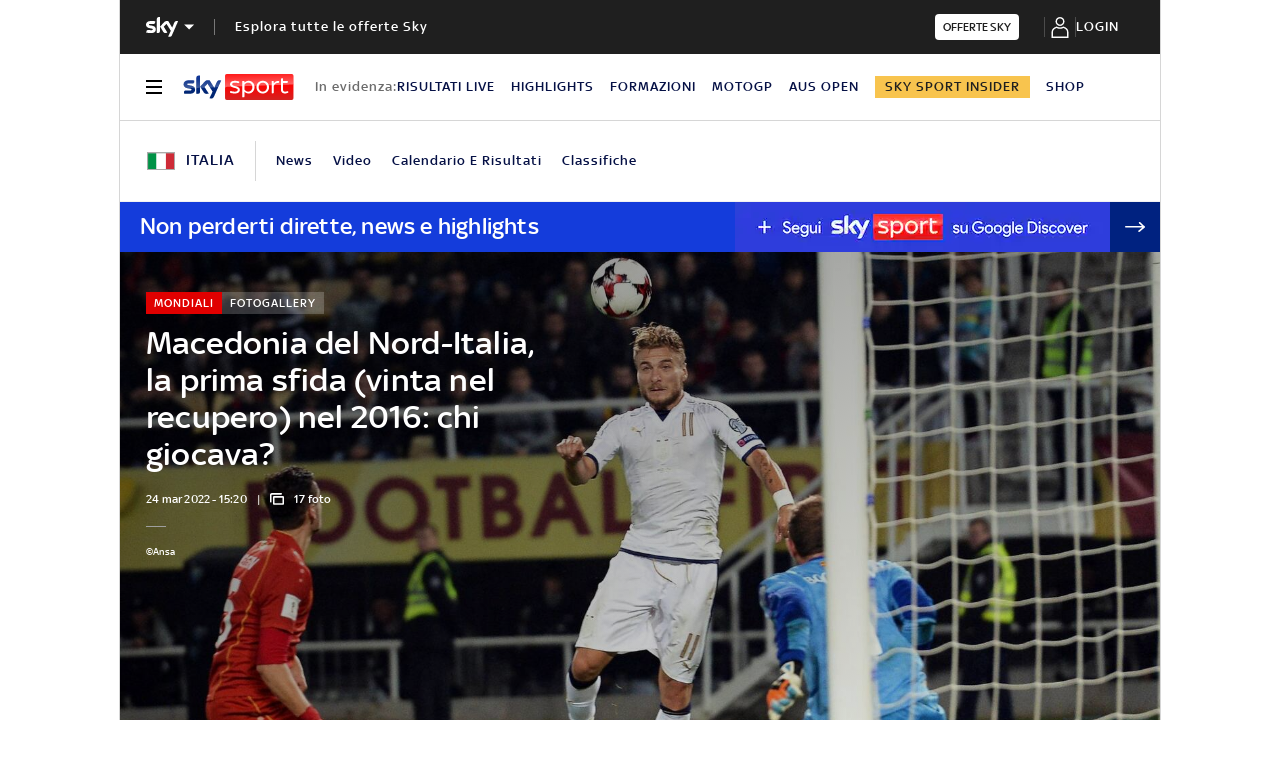

--- FILE ---
content_type: text/html; charset=UTF-8
request_url: https://sport.sky.it/calcio/mondiali/2022/03/24/italia-macedonia-primo-precedente
body_size: 39260
content:
<!DOCTYPE HTML>
<html class="no-js publish" lang="it">
    
    
    <head>
    <meta charset="UTF-8"/>
    <meta name="viewport" content="width=device-width, initial-scale=1"/>

    <link rel="preconnect" href="https://assets.adobedtm.com" crossorigin/>
    <link rel="preconnect" href="https://video.sky.it" crossorigin/>
    <link rel="preconnect" href="https://static.sky.it" crossorigin/>
	<link rel="preconnect" href="https://adx.4strokemedia.com" crossorigin/>
    <link rel="preconnect" href="https://player.sky.it" crossorigin/>
    <link rel="preconnect" href="https://cmp.sky.it" crossorigin/>

    
<link x-cq-linkchecker="valid" rel="canonical" href="https://sport.sky.it/calcio/mondiali/2022/03/24/italia-macedonia-primo-precedente"/>

<title>Macedonia del Nord-Italia, la prima sfida (vinta nel recupero) nel 2016: chi giocava? | Sky Sport</title>
<meta name="gsa_label" content="Macedonia del Nord-Italia, la prima sfida (vinta nel recupero) nel 2016: chi giocava? | Sky Sport"/>
<meta name="keywords" content="fotogallery,mondiali,qualificazioni mondiali,italia,nazionale,ciro immobile,andrea belotti,antonio candreva,federico bernardeschi,marco verratti,giacomo bonaventura,mattia de sciglio,leonardo bonucci,alessio romagnoli,andrea barzagli,gianluigi buffon,gian piero ventura,eder,marco parolo"/>
<meta name="description" content="Terza giornata delle qualificazioni al Mondiale del 2018. Era il 9 ottobre del 2016, la Macedonia (non ancora del Nord) combatte e ribalta il vantaggio iniziale di Belotti. Poi vinciamo grazie a un gol nel recupero. Chi c'era in quella partita? Solo cinque sono anche oggi tra i convocati in vista del playoff Mondiale"/>

<meta name="robots" content="max-image-preview:large"/>

<meta name="news_keywords" content="fotogallery,mondiali,qualificazioni mondiali,italia,nazionale,ciro immobile,andrea belotti,antonio candreva,federico bernardeschi,marco verratti,giacomo bonaventura,mattia de sciglio,leonardo bonucci,alessio romagnoli,andrea barzagli,gianluigi buffon,gian piero ventura,eder,marco parolo"/>
<meta name="news_img_original" content="https://static.sky.it/editorialimages/18957beb595d7982adb6fd5b3360605fbda620b8/skysport/it/calcio/mondiali/2022/03/24/italia-macedonia-primo-precedente/immobile_gol_macedonia_italia_2016_ansa_og.jpg?im=Resize,width=1218"/>
<meta name="news_img_small" content="https://static.sky.it/editorialimages/18957beb595d7982adb6fd5b3360605fbda620b8/skysport/it/calcio/mondiali/2022/03/24/italia-macedonia-primo-precedente/immobile_gol_macedonia_italia_2016_ansa_og.jpg?im=Resize,width=1218"/>
<meta name="news_img_medium" content="https://static.sky.it/editorialimages/18957beb595d7982adb6fd5b3360605fbda620b8/skysport/it/calcio/mondiali/2022/03/24/italia-macedonia-primo-precedente/immobile_gol_macedonia_italia_2016_ansa_og.jpg?im=Resize,width=1218"/>
<meta name="news_img_big" content="https://static.sky.it/editorialimages/18957beb595d7982adb6fd5b3360605fbda620b8/skysport/it/calcio/mondiali/2022/03/24/italia-macedonia-primo-precedente/immobile_gol_macedonia_italia_2016_ansa_og.jpg?im=Resize,width=1218"/>

<meta name="url_thumbnail" content="https://static.sky.it/editorialimages/18957beb595d7982adb6fd5b3360605fbda620b8/skysport/it/calcio/mondiali/2022/03/24/italia-macedonia-primo-precedente/immobile_gol_macedonia_italia_2016_ansa_og.jpg?im=Resize,width=1218"/>
<meta name="url_photogallery" content="https://sport.sky.it/calcio/mondiali/2022/03/24/italia-macedonia-primo-precedente"/>
<meta name="url_original_photogallery" content="https://static.sky.it/editorialimages/18957beb595d7982adb6fd5b3360605fbda620b8/skysport/it/calcio/mondiali/2022/03/24/italia-macedonia-primo-precedente/immobile_gol_macedonia_italia_2016_ansa_og.jpg?im=Resize,width=1218"/>
<meta name="title_photogallery" content="Macedonia del Nord-Italia, la prima sfida (vinta nel recupero) nel 2016: chi giocava? | Sky Sport"/>

<meta name="type" content="photogallery"/>
<meta name="author" content="Sky Sport"/>

<!-- Only in article & gallery- AMP REL -->



<!-- Facebook Gallery-->
<meta property="og:url" content="https://sport.sky.it/calcio/mondiali/2022/03/24/italia-macedonia-primo-precedente"/>
<meta property="og:title" content="Ricordi chi c'era in campo nel primo Macedonia-Italia di sempre?"/>
<meta property="og:description" content="Era il 2016 e vincemmo solo all'ultimo minuto"/>
<meta property="og:image" content="https://static.sky.it/editorialimages/18957beb595d7982adb6fd5b3360605fbda620b8/skysport/it/calcio/mondiali/2022/03/24/italia-macedonia-primo-precedente/immobile_gol_macedonia_italia_2016_ansa_og.jpg?im=Resize,width=1218"/>
<meta property="og:image:width" content="1200"/>
<meta property="og:image:height" content="630"/>
<meta property="og:type" content="photogallery"/>
<meta property="og:locale" itemprop="inLanguage" content="it-IT"/>

<!-- Twitter Gallery-->
<meta name="twitter:title" content="Ricordi chi c'era in campo nel primo Macedonia-Italia di sempre?"/>
<meta name="twitter:description" content="Era il 2016 e vincemmo solo all'ultimo minuto"/>
<meta name="twitter:card" content="gallery"/>
<meta name="twitter:url" content="https://sport.sky.it/calcio/mondiali/2022/03/24/italia-macedonia-primo-precedente"/>
<meta name="twitter:image" content="https://static.sky.it/editorialimages/18957beb595d7982adb6fd5b3360605fbda620b8/skysport/it/calcio/mondiali/2022/03/24/italia-macedonia-primo-precedente/immobile_gol_macedonia_italia_2016_ansa_og.jpg?im=Resize,width=1218"/>
<meta name="twitter:site" content="@Sky Sport"/>
<meta name="twitter:creator" content="@Sky Sport"/>


<meta name="speakable_description" content="Terza giornata delle qualificazioni al Mondiale del 2018. Era il 9 ottobre del 2016, la Macedonia (non ancora del Nord) combatte e ribalta il vantaggio iniziale di Belotti. Poi vinciamo grazie a un gol nel recupero. Chi c'era in quella partita? Solo cinque sono anche oggi tra i convocati in vista del playoff Mondiale
ITALIA-MACEDONIA, L'ATTESA LIVE: TUTTE LE NEWS
ITALIA-MACEDONIA DEL NORD LIVE
"/>
<meta name="section" content="Sky Sport"/>

<meta name="DC.date.issued.gsa" content="2022-03-24"/>
    <link rel="icon" href="https://static.sky.it/images/skysport/configurations/logos/skysport-banner_android_144px.png" type="image/x-icon" crossorigin="anonymous"/>


<link rel="apple-touch-icon" href="https://static.sky.it/images/skysport/configurations/logos/skysport-banner_iOS.png" crossorigin="anonymous"/>
<meta name="theme-color" content="#051045"/>
<link rel="manifest" href="/manifest.json"/>

    <meta name="template" content="gallery-page"/>

    
    
    
    
        

<link rel="preload" href="https://static.sky.it/libs/sky-aem-frontend/clientlibs/dp_base/css/resources/fonts/SkyText-Regular.woff2" as="font" type="font/woff2" crossorigin="anonymous" fetchpriority="high"/>
<link rel="preload" href="https://static.sky.it/libs/sky-aem-frontend/clientlibs/dp_base/css/resources/fonts/SkyTextMedium-Regular.woff2" as="font" type="font/woff2" crossorigin="anonymous" fetchpriority="high"/>
<link rel="preload" href="https://static.sky.it/libs/sky-aem-frontend/clientlibs/dp_base/css/resources/fonts/SkyText-Italic.woff2" as="font" type="font/woff2" crossorigin="anonymous" fetchpriority="high"/>
<link rel="preload" href="https://static.sky.it/libs/sky-aem-frontend/clientlibs/dp_base/css/resources/fonts/SkyText-Bold.woff2" as="font" type="font/woff2" crossorigin="anonymous" fetchpriority="high"/>

<style>
    

@font-face {
    font-family: SkyText;
    font-style: normal;
    font-weight: 400;
    font-display: swap;
    src: url(https://static.sky.it/libs/sky-aem-frontend/clientlibs/dp_base/css/resources/fonts/SkyText-Regular.woff2) format("woff2");
}
@font-face {
    font-family: SkyText;
    font-style: italic;
    font-weight: 400;
    font-display: swap;
    src: url(https://static.sky.it/libs/sky-aem-frontend/clientlibs/dp_base/css/resources/fonts/SkyText-Italic.woff2) format("woff2");
}
@font-face {
    font-family: SkyText;
    font-style: normal;
    font-weight: 500;
    font-display: swap;
    src: url(https://static.sky.it/libs/sky-aem-frontend/clientlibs/dp_base/css/resources/fonts/SkyTextMedium-Regular.woff2) format("woff2");
}
@font-face {
    font-family: SkyText;
    font-style: normal;
    font-weight: 700;
    font-display: swap;
    src: url(https://static.sky.it/libs/sky-aem-frontend/clientlibs/dp_base/css/resources/fonts/SkyText-Bold.woff2) format("woff2");
}

</style>
    
    


    


    
    
    
    
    
        
<style>@media (min-width:64em){.c-label{font-size:.77778rem;line-height:1rem}.c-label{font-size:.66667rem;font-weight:500;line-height:.88889rem}}@media (min-width:48em) and (max-width:63.99em){.l-grid__rail .c-adv{padding-left:1.11111rem;padding-right:1.11111rem}.c-intro--no-image~.l-offset--negative{margin-top:0}.c-hero.c-hero--bg-transparent-text-light-t .c-hero__content-data,.c-hero.c-hero--bg-transparent-text-light-t .c-hero__credits,.c-hero.c-hero--bg-transparent-text-light-t .c-hero__date,.c-hero.c-hero--bg-transparent-text-light-t .c-hero__title{color:#fff}}.c-intro--no-image .c-hero--no-image .c-hero__title-content{font-size:1.77778rem;font-weight:500;line-height:2rem}@media (min-width:48em){.c-hero__title-content{font-size:1.77778rem;font-weight:500;line-height:2rem}.c-intro--no-image .c-hero--no-image .c-hero__title-content{font-size:1.77778rem;font-weight:500;line-height:2rem}}@media (min-width:64em){.c-hero__title-content{font-size:1.88889rem;font-weight:500;line-height:2.11111rem}.c-intro--no-image .c-hero--no-image .c-hero__title-content{font-size:2.55556rem;font-weight:500;line-height:2.88889rem}}@media (min-width:48em) and (max-width:63.99em){.c-intro--full-image-t{padding:0;position:relative;z-index:0}.c-intro--full-image-t .c-intro__bg-wrapper:after{background:linear-gradient(331deg,transparent,transparent 0,rgba(0,0,0,.5) 100%,rgba(0,0,0,.5) 0);background:linear-gradient(331deg,transparent 0 0,rgba(0,0,0,.5) 100% 100%);content:"";height:100%;position:absolute;top:0;width:100%}.c-intro--full-image-t .c-hero.c-hero--no-image .c-hero__content{grid-column:1/6;grid-row:1}.c-intro--full-image-t.c-intro--no-image .c-hero.c-hero--no-image .c-hero__content{grid-column:1/12}.c-intro--full-image-t .c-hero__content{margin-top:0;padding:0}.c-intro--full-image-t.c-intro--no-image .c-intro__bg-wrapper:after{background:#051045}.c-intro--full-image-t .l-inner-grid{position:absolute;top:2.22222rem}}@media (min-width:64em){.c-intro--full-image-d{padding:0;position:relative;z-index:0}.c-intro--full-image-d .c-intro__bg-wrapper:after{background:linear-gradient(331deg,transparent,transparent 0,rgba(0,0,0,.5) 100%,rgba(0,0,0,.5) 0);background:linear-gradient(331deg,transparent 0 0,rgba(0,0,0,.5) 100% 100%);content:"";height:100%;position:absolute;top:0;width:100%}.c-intro--full-image-d .c-hero.c-hero--no-image .c-hero__content{grid-column:1/6;grid-row:1}.c-intro--full-image-d.c-intro--no-image .c-hero.c-hero--no-image .c-hero__content{grid-column:1/12}.c-intro--full-image-d .c-hero__content{margin-top:0;padding:0}.c-intro--full-image-d.c-intro--no-image .c-intro__bg-wrapper:after{background:#051045}.c-intro--full-image-d .l-inner-grid{position:absolute;top:2.22222rem}.c-section-nav{font-size:.77778rem;font-weight:500;line-height:1rem}}@media (max-width:47.99em){.c-intro.c-intro--no-image:not(.c-intro--bg-image):not(.c-intro--meganews):not(.c-intro--meganews-cards) .c-intro__bg-wrapper{display:none}.c-section-nav__up{margin-left:-1.11111rem;margin-right:-1.11111rem;padding-left:1.11111rem;padding-right:1.11111rem}.c-section-nav__up{-webkit-overflow-scrolling:touch;overflow-x:auto;overflow:-moz-scrollbars-none;white-space:nowrap;-ms-overflow-style:none;scrollbar-width:none}.c-section-nav__up::-webkit-scrollbar{background:0 0;height:0;width:0}.c-local-nav .is-active .c-local-nav__featured{display:block}}@media (min-width:64em){.c-label{font-size:.77778rem;line-height:1rem}.c-label{font-size:.66667rem;font-weight:500;line-height:.88889rem}}@media (min-width:64em) and (max-width:64.99em){body{overflow-x:hidden}.l-grid--rail-right .l-grid__rail{margin-right:calc(-50vw - -27.44444rem)}.l-grid--rail-right .l-grid__rail .c-adv{padding-right:calc(50vw - 27.44445rem)}}@media (max-width:47.99em){.c-hero.c-hero--bg-colored-m{margin-left:-1.11111rem;margin-right:-1.11111rem}.c-hero.c-hero--bg-colored-m .c-hero__content{background:#051045;padding:1.11111rem}.c-hero.c-hero--bg-colored-m .c-hero__credits{color:#fff}.c-hero.c-hero--bg-colored-m .c-hero__content-data,.c-hero.c-hero--bg-colored-m .c-hero__date{color:#9f9f9f}.c-hero.c-hero--bg-colored-m .c-hero__title{color:#fff}.l-wrapper>:not(.c-section-divider) .c-banner-marketing:not(.c-banner-marketing--full){padding-left:1.11111rem;padding-right:1.11111rem}}@media (min-width:48em){.c-hero__info-wrapper{font-size:.66667rem;font-weight:400;font-weight:500;letter-spacing:.01111rem;line-height:.77778rem}}@media (min-width:64em){.c-adv{border-bottom:none;border-top:none}.c-banner-marketing__text{font-size:.88889rem;font-weight:500;line-height:1rem}}@media (min-width:64em){.c-label{font-size:.77778rem;line-height:1rem}.c-label{font-size:.66667rem;font-weight:500;line-height:.88889rem}}@media (max-width:47.99em){.c-hero--bg-colored-m .c-label--article-heading{color:#fff}.s-gallery-spacing>:first-child:not(.c-article-abstract){margin-top:1.11111rem}.u-hidden-m{display:none!important}}.icon--arrow-player-dx.icon--medium,.icon--arrow-player-dx.icon--medium .icon__svg,.icon--arrow-player-dx.icon--medium svg,.icon--arrow-player-sx.icon--medium,.icon--arrow-player-sx.icon--medium .icon__svg,.icon--arrow-player-sx.icon--medium svg{font-size:1.94444rem}.c-player-card .skyplayer-preview-container .data [id=channel]{background:#e00000;color:#fff;display:inline-block;font-size:12px;font-size:.66667rem!important;font-weight:500;font-weight:500!important;letter-spacing:.05556rem;letter-spacing:1px;line-height:.88889rem;line-height:16px;margin:0 0 .22222rem;padding:.16667rem .44444rem;text-transform:uppercase}.c-card__abstract{color:#000;margin:0 0 .44444rem;order:3;word-break:break-word}.o-aspect-ratio--16-10{padding-top:62.5%}@media (max-width:47.99em){.c-player-card .skyplayer-preview-container .data [id=channel]{display:none}.c-set-of-cards--bg-transparent-text-dark-m .c-card.c-card--base .c-card__abstract{color:#000}.c-set-of-cards--bg-transparent-text-light-m .c-card.c-card--base .c-card__abstract{color:#fff}.c-card--CA05C-m .c-card__abstract{display:none;font-size:.66667rem;font-weight:400;letter-spacing:.01111rem;line-height:.77778rem}.l-pull--m{margin-left:-1.11111rem}.l-pull--m{margin-right:-1.11111rem}.l-push--m{padding-left:1.11111rem}.l-push--m{padding-right:1.11111rem}}.icon--medium{font-size:3.33333rem}.icon--arrow-player-sx.icon--medium,.icon--arrow-player-sx.icon--medium .icon__svg,.icon--arrow-player-sx.icon--medium svg{font-size:1.94444rem}@media (min-width:48em){.c-nav-utility__item{margin-right:1.66667rem}.c-pagination--sky-it .c-pagination__item.is-active{height:inherit;width:inherit}.c-pagination--sky-it .c-pagination__item.is-active .c-pagination__link{color:#fff}}.c-playlist-carousel__arrow{display:none}@media (min-width:64em){.c-nav-utility__item{margin-right:1.11111rem}.c-nav-utility__logo-sky{display:none}.c-playlist-carousel__arrow{align-items:center;background:0 0;border:0;display:flex;height:100%;margin:0;padding:0;position:absolute;z-index:101}.c-playlist-carousel__arrow--left{background:linear-gradient(270deg,transparent 0,#051045);display:none;left:0;top:50%;transform:translateY(-50%)}}@media (min-width:64em){.c-label{font-size:.77778rem;line-height:1rem}.c-label{font-size:.66667rem;font-weight:500;line-height:.88889rem}}@media (min-width:48em){.c-label{font-size:.66667rem;font-weight:500;line-height:.88889rem}.c-label--live{font-size:.66667rem;font-weight:500;line-height:.88889rem}.c-label--live:before{height:.44444rem;margin-right:.27778rem;width:.44444rem}.c-label--live{padding:.16667rem .44444rem}.c-label--article-heading{padding:.16667rem .44444rem}.c-label--article-heading-light{padding:.16667rem .44444rem}.c-local-nav .c-topic-card .c-label--article-heading-white{font-size:.77778rem;font-weight:500;line-height:1rem}.c-label--article-sponsored{padding:.16667rem .44444rem}}.c-label-wrapper .c-label--article-heading,.c-label-wrapper .c-label--article-sponsored,.c-label-wrapper .c-label--live{margin-right:0}.c-video-card__progress-bar{-webkit-appearance:none;-moz-appearance:none;appearance:none;background:rgba(255,255,255,.2);border:none;display:none;height:.27778rem;margin-bottom:.33333rem;padding:0;width:100%}.c-video-card__progress-bar::-webkit-progress-bar{background:rgba(255,255,255,.2)}.c-video-card__progress-bar::-webkit-progress-value{background:#fff}.c-video-card__progress-bar::-moz-progress-bar{background:#fff}@media (min-width:48em){.c-video-card__progress-bar{margin-bottom:.55556rem}}a,article,h1,h6,header,i,img,li,nav,p,section,small,time,ul{border:0;margin:0;padding:0}article,header,nav,section{display:block}.c-gallery-item__next-link{align-items:center;display:none;height:1.38889rem;justify-content:flex-start;width:1.38889rem}.c-gallery-item__next-link .icon{color:#414141;font-size:.77778rem}a,article,aside,h1,h6,header,i,img,li,nav,p,section,small,time,ul{border:0;margin:0;padding:0}article,aside,header,nav,section{display:block}ul{list-style:none}*{backface-visibility:hidden;box-sizing:border-box;font-family:inherit;-moz-osx-font-smoothing:grayscale;-webkit-font-smoothing:antialiased;line-height:inherit}:after,:before{box-sizing:inherit}html{font-size:18px}body{color:#1f1f1f;font-family:SkyText,Arial,Tahoma,Verdana,sans-serif;font-size:1rem;font-weight:400;height:100%;letter-spacing:.01111rem;line-height:1.44444rem;margin:0;padding:0}@media (min-width:48em){body{font-size:1rem;font-weight:400;letter-spacing:.01111rem;line-height:1.44444rem}}@media (min-width:64em){body{font-size:1rem;font-weight:400;letter-spacing:.01111rem;line-height:1.44444rem}}p{font-size:inherit;line-height:inherit}a{color:#e00000;-webkit-text-decoration:none;text-decoration:none}small{display:inline-block;font-size:.55556rem;font-weight:400;line-height:.66667rem}@media (min-width:48em){small{font-size:.55556rem;font-weight:400;line-height:.66667rem}}@media (min-width:64em){small{font-size:.55556rem;font-weight:400;line-height:.66667rem}}ul{margin-top:.55556rem}ul{list-style:disc;padding-left:2rem}ul li{margin-bottom:.55556rem;padding-left:.27778rem}img{height:auto;max-width:100%;vertical-align:middle}h1{font-size:1.77778rem;font-weight:500;line-height:2rem}@media (min-width:48em){h1{font-size:1.77778rem;font-weight:500;line-height:2rem}}@media (min-width:64em){h1{font-size:1.88889rem;font-weight:500;line-height:2.11111rem}h6{font-size:.88889rem;font-weight:500;line-height:1rem}}h6{font-size:.88889rem;font-weight:500;line-height:1rem}.o-absolute-positioned{bottom:0;left:0;position:absolute;right:0;top:0}.o-aspect-ratio{display:block;overflow:hidden;position:relative}.o-aspect-ratio--16-9{padding-top:56.25%}.o-aspect-ratio--intro-shorter{padding-top:43.26923%}.o-aspect-ratio img{left:0;max-width:100%;min-width:100%;position:absolute;top:0}.icon__svg{display:block;fill:currentColor;fill-rule:evenodd;height:1em;margin:0 auto;width:1em}@media (max-width:47.99em){.l-pull--m{margin-left:-1.11111rem}.l-pull--m{margin-right:-1.11111rem}.l-push--m{padding-left:1.11111rem}.l-push--m{padding-right:1.11111rem}}@media (min-width:48em) and (max-width:63.99em){.l-pull--left-t{margin-left:-1.11111rem}.l-push--left-t{padding-left:1.11111rem}}@media (min-width:64em) and (max-width:64.99em){body{overflow-x:hidden}.l-pull--left-d{margin-left:calc(-50vw - -27.44444rem)}.l-grid--rail-right .l-pull--left-d{margin-left:calc(-50vw - -27.44444rem)}.l-push--left-d{padding-left:calc(50vw - 27.44445rem)}.l-grid--rail-right .l-push--left-d{padding-left:calc(50vw - 27.44445rem)}.l-grid--rail-right .l-grid__rail{margin-right:calc(-50vw - -27.44444rem)}}@media (min-width:65em){.l-pull--left-d{margin-left:-1.44444rem}.l-grid--rail-right .l-pull--left-d{margin-left:-1.44444rem}.l-push--left-d{padding-left:1.44444rem}.l-grid--rail-right .l-push--left-d{padding-left:1.44444rem}}.l-wrapper{background:#fff;box-shadow:.05556rem 0 0 0 #d6d6d6,-.05556rem 0 0 0 #d6d6d6;width:100%}@media (min-width:48em){h6{font-size:.88889rem;font-weight:500;line-height:1rem}.l-wrapper{display:flex;flex-direction:column;margin-left:auto;margin-right:auto;max-width:57.77778rem;min-height:100vh;position:relative}.l-wrapper>*{flex-grow:0}}.l-grid{display:grid;grid-auto-flow:dense;grid-column-gap:1.11111rem;grid-template-columns:repeat(6,minmax(0,1fr))}@media (min-width:48em){.l-grid{grid-template-columns:repeat(12,minmax(0,1fr))}}.l-grid__main{grid-column:1/-1}@media (max-width:63.99em){.l-grid__main{order:0}}@media (min-width:64em){.l-grid{grid-template-rows:auto 1fr;margin-left:auto;margin-right:auto;max-width:54.88889rem;width:100%}.l-grid--rail-right .l-inner-grid__main{grid-column:1/9;width:100%}.l-grid__main{grid-row-start:1;margin:0 calc(-50vw - -27.44444rem)}.l-grid--rail-right .l-grid__rail{grid-column:-5/-1}}.l-grid__rail{background:#fff;grid-column:1/-1}.l-grid__rail--border-bottom{border-bottom:.05556rem solid #d6d6d6}.l-grid__rail .c-adv{padding-bottom:.83333rem;padding-top:.83333rem}@media (max-width:47.99em){.l-grid__rail .c-adv{padding-left:1.11111rem;padding-right:1.11111rem}.c-hero.c-hero--no-image.c-hero--bg-colored-m .c-hero__content{padding:1.11111rem}}@media (min-width:48em) and (max-width:63.99em){.l-grid__rail .c-adv{padding-left:1.11111rem;padding-right:1.11111rem}.c-hero.c-hero--bg-transparent-text-light-t .c-hero__content-data,.c-hero.c-hero--bg-transparent-text-light-t .c-hero__credits,.c-hero.c-hero--bg-transparent-text-light-t .c-hero__date,.c-hero.c-hero--bg-transparent-text-light-t .c-hero__title{color:#fff}}@media (min-width:64em) and (max-width:64.99em){.l-grid--rail-right .l-grid__rail .c-adv{padding-right:calc(50vw - 27.44445rem)}}@media (min-width:65em){.l-grid__main{margin:0 -1.44444rem}.l-grid--rail-right .l-grid__rail{margin-right:-1.44444rem}.l-grid--rail-right .l-grid__rail .c-adv{padding-right:1.44444rem}}.l-grid__rail .c-adv{min-height:17.11111rem}.l-inner-grid{display:grid;grid-auto-flow:dense;grid-column-gap:1.11111rem;grid-template-columns:repeat(6,minmax(0,1fr));padding:0 1.11111rem}.l-inner-grid__main{grid-column:1/-1;width:100%}:root .l-spacing-s{margin-bottom:1.11111rem}:root .l-spacing-m{margin-bottom:2.22222rem}.c-hero{display:grid}.c-hero .c-hero__content{grid-row:1;padding:0 0 1.11111rem}@media (min-width:48em){.l-inner-grid{grid-template-columns:repeat(12,minmax(0,1fr))}.l-offset--negative{margin-top:-2.77778rem;position:relative;z-index:100}.c-hero .c-hero__content{padding:1.11111rem 0}}@media (min-width:64em){.l-grid__rail{border-top:.05556rem solid #d6d6d6;grid-row-start:1;position:relative;z-index:100}.l-grid--rail-right .l-grid__rail{border-left:.05556rem solid #d6d6d6}.l-grid--rail-right .l-grid__rail .c-adv{padding-left:.83333rem}.l-inner-grid{grid-template-rows:auto 1fr;margin-left:auto;margin-right:auto;max-width:54.88889rem;padding:0;width:100%}.l-offset--negative{margin-top:-4.44444rem}.c-hero{align-items:start;grid-template-columns:repeat(12,1fr)}.c-hero .c-hero__content{grid-column:1/6;grid-row:1;padding:0 1.11111rem 0 0}.c-hero.c-hero--no-image .c-hero__content{grid-column:1/12;padding:0}.c-hero.c-hero--bg-transparent-text-light-d .c-hero__content-data,.c-hero.c-hero--bg-transparent-text-light-d .c-hero__credits,.c-hero.c-hero--bg-transparent-text-light-d .c-hero__date,.c-hero.c-hero--bg-transparent-text-light-d .c-hero__title{color:#fff}}@media (max-width:47.99em){.c-hero.c-hero--bg-colored-m{margin-left:-1.11111rem;margin-right:-1.11111rem}.c-hero.c-hero--bg-colored-m .c-hero__content{background:#051045;padding:1.11111rem}.c-hero.c-hero--bg-colored-m .c-hero__credits{color:#fff}.c-hero.c-hero--bg-colored-m .c-hero__content-data,.c-hero.c-hero--bg-colored-m .c-hero__date{color:#9f9f9f}.c-hero.c-hero--bg-colored-m .c-hero__title{color:#fff}}.c-hero__author-name-no-intro{color:#e00000;display:block;font-size:.77778rem;font-weight:400;font-weight:500!important;letter-spacing:.01111rem;letter-spacing:0;line-height:1rem;margin-top:.27778rem;text-transform:capitalize}@media (min-width:48em){.c-hero__author-name-no-intro{font-size:.77778rem;font-weight:400;letter-spacing:.01111rem;line-height:1rem}}@media (min-width:64em){.c-hero__author-name-no-intro{font-size:.77778rem;font-weight:400;letter-spacing:.01111rem;line-height:1rem}}.c-hero__content{align-items:flex-start;display:flex;flex-direction:column}.c-hero__content-data{color:#414141;display:flex;font-size:.66667rem;font-weight:400;font-weight:500;letter-spacing:.01111rem;line-height:.77778rem}@media (min-width:48em){.c-hero__content-data{font-size:.66667rem;font-weight:400;font-weight:500;letter-spacing:.01111rem;line-height:.77778rem}}@media (min-width:64em){.c-hero__content-data{font-size:.66667rem;font-weight:400;font-weight:500;letter-spacing:.01111rem;line-height:.77778rem}}.c-hero__content-data:before{content:"|";margin:0 .55556rem}.c-hero__content-data .icon{margin-right:.55556rem}.c-hero__credits{color:#414141;font-size:.55556rem;font-weight:400;font-weight:500;line-height:.66667rem;margin-top:1.11111rem;order:8;padding-top:1.11111rem;position:relative}@media (min-width:48em){.c-hero__credits{font-size:.55556rem;font-weight:400;font-weight:500;line-height:.66667rem}}@media (min-width:64em){.c-hero__credits{font-size:.55556rem;font-weight:400;font-weight:500;line-height:.66667rem;max-width:60%}}.c-hero__credits:before{border-top:.05556rem solid #9f9f9f;content:"";display:block;height:.05556rem;position:absolute;top:0;width:1.11111rem}.c-hero__date{color:#414141;font-size:.66667rem;font-weight:400;font-weight:500;letter-spacing:.01111rem;line-height:.77778rem}@media (min-width:48em){.c-hero__date{font-size:.66667rem;font-weight:400;font-weight:500;letter-spacing:.01111rem;line-height:.77778rem}}@media (min-width:64em){.c-hero__date{font-size:.66667rem;font-weight:400;font-weight:500;letter-spacing:.01111rem;line-height:.77778rem}}.c-hero__title-content{font-size:1.77778rem;font-weight:500;line-height:2rem}@media (min-width:48em){.c-hero__title-content{font-size:1.77778rem;font-weight:500;line-height:2rem}}@media (min-width:64em){.c-hero__title-content{font-size:1.88889rem;font-weight:500;line-height:2.11111rem}}.c-hero__title{margin-bottom:1.11111rem;order:2}.c-hero__title+.c-label{margin-bottom:.55556rem}.c-hero__info-wrapper{font-size:.66667rem;font-weight:400;font-weight:500;letter-spacing:.01111rem;line-height:.77778rem;order:4}@media (min-width:48em){.c-hero__info-wrapper{font-size:.66667rem;font-weight:400;font-weight:500;letter-spacing:.01111rem;line-height:.77778rem}.c-article-abstract p{font-size:1rem;font-weight:400;letter-spacing:.01111rem;line-height:1.44444rem}}@media (min-width:64em){.c-hero__info-wrapper{font-size:.66667rem;font-weight:400;font-weight:500;letter-spacing:.01111rem;line-height:.77778rem}}.c-hero__info-wrapper--horizontal{align-items:center;display:flex}.c-hero__label-wrapper{margin-bottom:.55556rem;order:1}.icon--xxsmall{font-size:.77778rem}.icon--small{font-size:1.66667rem}.icon{align-items:center;display:flex;height:1em;justify-content:center;width:1em}.icon--c-primary{color:#e00000}.icon--c-light{color:#fff}.icon--sky .icon__svg,.icon--sky svg{color:#fff}.icon--logo .icon__svg,.icon--logo svg{fill:inherit}.icon--social .icon__svg,.icon--social svg{font-size:1rem}.icon.icon--sky-sport,.icon.icon--sky-sport-mono-white{height:1.11111rem;width:4.83333rem}.icon.icon--sky-sport .icon__svg,.icon.icon--sky-sport svg,.icon.icon--sky-sport-mono-white .icon__svg,.icon.icon--sky-sport-mono-white svg{height:1.11111rem;width:4.83333rem}@media (min-width:64em){.icon.icon--sky-sport,.icon.icon--sky-sport-mono-white{height:1.44444rem;width:6.27778rem}.icon.icon--sky-sport .icon__svg,.icon.icon--sky-sport svg,.icon.icon--sky-sport-mono-white .icon__svg,.icon.icon--sky-sport-mono-white svg{height:1.44444rem;width:6.27778rem}}.c-local-nav.is-active__wrapper .icon .icon--sky-tg24-spettacolo__logotype{fill:#fff}.icon.icon--sky,.icon.icon--sky .icon__svg,.icon.icon--sky svg{height:1.11111rem;width:1.77778rem}.c-adv{border-bottom:.05556rem solid #d6d6d6;border-top:.05556rem solid #d6d6d6;padding:1.11111rem 0;text-align:center;width:100%}.l-grid__rail--border-bottom .c-adv{border-bottom:none}@media (max-width:63.99em){.advContainer{display:flex;flex-direction:column;height:5.55556rem;justify-content:center;overflow:hidden}.home-page .advContainer{height:2.77778rem}.tabs-page .advContainer,.video-article-page .advContainer{height:0}}.c-article-abstract{padding-top:1.66667rem}.c-article-abstract p{color:#051045;font-size:1rem;font-style:normal;font-weight:400;letter-spacing:.01111rem;line-height:1.44444rem}@media (min-width:64em){.c-adv{border-bottom:none;border-top:none}.c-article-abstract p{font-size:1rem;font-weight:400;letter-spacing:.01111rem;line-height:1.44444rem}.c-article-abstract p{padding:0 0 2.22222rem}}@media (max-width:479.99em){.c-article-abstract p{font-weight:500}}.c-article-abstract p{display:block;margin:0 0 1rem}.c-article-abstract :last-child{margin:0}.c-article-abstract:not(.c-article-abstract--dark):not(.c-article-abstract--dark-v2){padding-bottom:1.66667rem;padding-top:1.66667rem}.c-article-abstract:not(.c-article-abstract--dark):not(.c-article-abstract--dark-v2) p:only-child{box-sizing:content-box;min-height:3.66667rem}@media (max-width:47.99em){.c-article-abstract--dark-m{background:#051045}.c-article-abstract--dark-m p{color:#fff}.l-wrapper>:not(.c-section-divider) .c-banner-marketing:not(.c-banner-marketing--full){padding-left:1.11111rem;padding-right:1.11111rem}}@media (min-width:48em) and (max-width:63.99em){.c-article-abstract--dark-t{background:#051045;min-height:2.77778rem;padding-right:1.11111rem}.c-article-abstract--dark-t p{color:#fff}}@media (min-width:64em){.c-article-abstract:not(.c-article-abstract--dark):not(.c-article-abstract--dark-v2){padding-bottom:2.22222rem;padding-top:2.22222rem}.c-article-abstract--dark-d{background:#051045;min-height:4.44444rem;padding-right:1.11111rem}.c-article-abstract--dark-d p{color:#fff}.c-banner-marketing__text{font-size:.88889rem;font-weight:500;line-height:1rem}}.c-article-abstract--dark-d,.c-article-abstract--dark-m,.c-article-abstract--dark-t{padding-bottom:1.66667rem;padding-top:1.66667rem}.c-article-abstract--dark-d p,.c-article-abstract--dark-m p,.c-article-abstract--dark-t p{font-style:italic;padding:0}.c-article-abstract--dark-d p:last-child,.c-article-abstract--dark-m p:last-child,.c-article-abstract--dark-t p:last-child{border-bottom:0}.c-banner-marketing{align-items:center;background-color:#f2f2f2;display:flex;flex-direction:column;padding:1.11111rem 0}@media (min-width:48em){.c-banner-marketing{flex-direction:row;justify-content:space-between;padding:0}.l-grid__main .c-banner-marketing:not(.c-banner-marketing--full){padding:0 1.38889rem}}.c-banner-marketing__wrap-image{align-items:center;display:flex;flex-shrink:0;margin-bottom:.55556rem;max-width:6.27778rem;position:relative}@media (min-width:48em){.c-banner-marketing__wrap-image{align-self:stretch;margin-bottom:0;margin-right:2.77778rem;padding:1.11111rem 0}.c-banner-marketing__wrap-image:after{background-color:#d6d6d6;content:"";height:100%;position:absolute;right:-1.11111rem;top:0;width:.05556rem}.c-banner-marketing__text{font-size:.88889rem;font-weight:500;line-height:1rem}}.c-banner-marketing__wrap-image .c-banner-marketing__img{max-height:5.55556rem;vertical-align:middle}.c-banner-marketing__text{color:#051045;font-size:.88889rem;font-weight:500;line-height:1rem;margin-bottom:1rem;text-align:center}.c-banner-marketing__full-bg-image{background-position:top;background-repeat:no-repeat;display:block}.c-banner-marketing--full{display:block;padding:1.11111rem 0}.l-grid__main .c-banner-marketing--full{padding:1.11111rem}@media (min-width:48em){.c-banner-marketing__text{flex-grow:1;margin-bottom:0;margin-right:1.38889rem;padding:1.11111rem 0;text-align:left}.c-banner-marketing .c-cta{flex:0 0 26%;justify-content:flex-end;max-width:14.16667rem;padding:1.11111rem 0;white-space:nowrap}}.c-banner-marketing .c-cta__text{white-space:pre-wrap}.c-banner-text__content{font-size:.88889rem;font-weight:400;grid-area:content;letter-spacing:.01111rem;line-height:1.22222rem}.c-banner-text__title{font-size:1.22222rem;font-weight:500;grid-area:title;line-height:1.44444rem;margin-bottom:1.11111rem}.c-cta{align-items:center;background:0 0;border:none;display:inline-flex;height:2.77778rem;justify-content:center;outline:0;padding:.83333rem 2.22222rem}.c-cta--no-outline{color:#e00000;height:auto;padding:0}.c-cta--no-outline .icon{color:#e00000}.c-cta__text{font-size:.77778rem;font-weight:500;letter-spacing:.11111rem;line-height:1rem;text-transform:uppercase}.c-cta__text~.icon{font-size:.77778rem;font-weight:500;letter-spacing:.11111rem;line-height:1rem;margin-left:.55556rem;text-transform:uppercase}@media (min-width:48em){.c-cta__text{font-size:.77778rem;font-weight:500;line-height:1rem}.c-cta__text~.icon{font-size:.77778rem;font-weight:500;line-height:1rem}}@media (min-width:64em){.c-cta__text{font-size:.77778rem;font-weight:500;line-height:1rem}.c-cta__text~.icon{font-size:.77778rem;font-weight:500;line-height:1rem}.c-gallery-item *{z-index:100}}.c-cta--light{background-color:#fff;color:#1f1f1f}.c-cta--slim{border-radius:.22222rem;height:1.44444rem;padding:.22222rem .44444rem}.c-cta--slim .c-cta__text{font-size:.66667rem;letter-spacing:normal}.c-cta--skyheadline{background-color:#1e2858;color:#fff;font-family:SkyHeadline,SkyText,Arial,Tahoma,Verdana,sans-serif;font-size:1.16667rem;font-weight:500;line-height:1rem;padding:.77778rem 1.11111rem}@media (min-width:48em){.c-cta--skyheadline{font-size:1.44444rem}.c-global-nav__main-logo{font-size:.77778rem;font-weight:500;line-height:1rem}}.c-filters-toolbar--light .c-filter.is-active{background-color:rgba(255,255,255,.2);box-shadow:inset 0 0 0 .05556rem rgba(255,255,255,.05)}.c-global-nav{background:#1f1f1f;font-family:SkyText,Arial,Tahoma,Verdana,sans-serif;list-style:none;margin:0;padding-left:0;position:relative;z-index:300}.c-global-nav__container{align-items:center;display:flex;flex-flow:row wrap;justify-content:space-between}.c-global-nav__main-logo{align-items:center;display:flex;flex:1;font-size:.77778rem;font-weight:500;height:2.22222rem;letter-spacing:.05556rem;line-height:1rem;order:1;text-transform:uppercase;width:100%}@media (min-width:48em){.c-global-nav__main-logo{flex:none;height:2rem;width:auto}.c-global-nav__main-logo:after{background-color:rgba(255,255,255,.4);content:"";display:block;height:.88889rem;width:.05556rem}.c-global-nav__main-title{font-size:.77778rem;font-weight:500;line-height:1rem}}.c-global-nav__main-logo .icon--arrow-navigation{font-size:.55556rem;margin:.33333rem 1.11111rem .33333rem .33333rem}body[data-state=global-nav-open] .c-global-nav__main-logo .icon--arrow-navigation{transform:rotate(180deg)}.c-global-nav__main-title{background:0 0;border:none;border-top:.05556rem solid rgba(255,255,255,.2);color:#fff;display:none;font-size:.77778rem;font-weight:500;letter-spacing:.05556rem;line-height:1rem;order:4;outline:0;padding:1.66667rem 0 .5rem;text-align:left;text-transform:uppercase;text-transform:none;width:100%}@media (min-width:48em){.c-global-nav__main-title{border-top:0;display:block;flex:1;margin-left:1.11111rem;order:2;padding-top:.5rem}}body[data-state=global-nav-open] .c-global-nav__main-title{display:flex}.c-global-nav__cta:focus,.c-global-nav__cta:hover{border-bottom:.05556rem solid #fff;margin-bottom:-.05556rem}.c-global-nav__login{align-items:center;display:flex;justify-content:center;min-height:3rem;min-width:5.83333rem;order:3}@media (min-width:48em){.c-global-nav__cta{order:3}.c-global-nav__login{order:4}}.c-global-nav__section{display:none;flex-direction:column;order:4;width:100%}@media (min-width:48em){.c-global-nav__section{border-top:.05556rem solid rgba(255,255,255,.2);flex-direction:row;min-height:11.33333rem}}body[data-state=global-nav-open] .c-global-nav__section{display:flex}.c-global-nav .c-global-nav__section-container{border-top:.05556rem solid rgba(255,255,255,.2);display:flex;flex-direction:column}.c-global-nav .c-global-nav__section-container:first-of-type{border-top:none;margin-top:0}@media (min-width:48em){.c-global-nav .c-global-nav__section-container{border-top:none;margin-right:3.88889rem;margin-top:0}.c-global-nav .c-global-nav__section-title{font-size:.77778rem;font-weight:400;letter-spacing:.01111rem;line-height:1rem}}.c-global-nav .c-global-nav__section-title{color:#fff;font-size:.77778rem;font-weight:400;letter-spacing:.01111rem;line-height:1rem;margin:1.11111rem 0 .44444rem}@media (min-width:64em){.c-global-nav__main-logo{font-size:.77778rem;font-weight:500;line-height:1rem}.c-global-nav__main-title{font-size:.77778rem;font-weight:500;line-height:1rem}.c-global-nav .c-global-nav__section-title{font-size:.77778rem;font-weight:400;letter-spacing:.01111rem;line-height:1rem}.c-global-nav .c-global-nav__section-item{font-size:.77778rem;font-weight:500;line-height:1rem}}.c-global-nav .c-global-nav__section-item{border-bottom:.11111rem solid transparent;color:#fff;font-size:.77778rem;font-weight:500;letter-spacing:.05556rem;line-height:1rem;text-transform:uppercase}.c-global-nav .c-global-nav__section-item:focus,.c-global-nav .c-global-nav__section-item:hover{border-bottom:.11111rem solid #fff}body[data-state=global-nav-open] .c-global-nav{bottom:0;left:0;overflow-y:scroll;position:fixed;right:0;top:0;z-index:10074}.c-global-nav__list{list-style:none;margin:0;padding-left:0}.c-global-nav__item{margin:.44444rem 0;padding-left:0;width:-moz-fit-content;width:fit-content}@media (min-width:48em) and (max-width:63.99em){.c-intro--full-image-t{padding:0;position:relative;z-index:0}.c-intro--full-image-t .c-intro__bg-wrapper:after{background:linear-gradient(331deg,transparent,transparent 0,rgba(0,0,0,.5) 100%,rgba(0,0,0,.5) 0);background:linear-gradient(331deg,transparent 0 0,rgba(0,0,0,.5) 100% 100%);content:"";height:100%;position:absolute;top:0;width:100%}.c-intro--full-image-t .c-hero.c-hero--no-image .c-hero__content{grid-column:1/6;grid-row:1}.c-intro--full-image-t .c-hero__content{margin-top:0;padding:0}.c-intro--full-image-t .l-inner-grid{position:absolute;top:2.22222rem}}@media (min-width:48em) and (max-width:63.99em) and (min-width:64em){.c-intro--full-image-t .l-inner-grid{left:0;right:0}}@media (min-width:64em) and (min-width:64em){.c-intro--full-image-d .l-inner-grid{left:0;right:0}}.c-letters__letter.is-active .c-letters__link{color:#e00000}.c-section-nav{background-color:#f2f2f2;border-bottom:.05556rem solid #d6d6d6;box-sizing:border-box;font-family:SkyText,Arial,Tahoma,Verdana,sans-serif;font-size:.77778rem;font-weight:500;letter-spacing:.05556rem;line-height:1rem;overflow:hidden;text-transform:uppercase;text-transform:capitalize}@media (min-width:64em){.c-intro--full-image-d{padding:0;position:relative;z-index:0}.c-intro--full-image-d .c-intro__bg-wrapper:after{background:linear-gradient(331deg,transparent,transparent 0,rgba(0,0,0,.5) 100%,rgba(0,0,0,.5) 0);background:linear-gradient(331deg,transparent 0 0,rgba(0,0,0,.5) 100% 100%);content:"";height:100%;position:absolute;top:0;width:100%}.c-intro--full-image-d .c-hero.c-hero--no-image .c-hero__content{grid-column:1/6;grid-row:1}.c-intro--full-image-d .c-hero__content{margin-top:0;padding:0}.c-intro--full-image-d .l-inner-grid{position:absolute;top:2.22222rem}.c-section-nav{font-size:.77778rem;font-weight:500;line-height:1rem}}.c-section-nav__section{align-items:center;border-right:.05556rem solid #d6d6d6;display:flex;flex-direction:row;height:1.38889rem;margin:0 .83333rem 0 0;padding:0 .83333rem 0 0;text-transform:uppercase}@media (min-width:48em){.c-global-nav .c-global-nav__section-item{font-size:.77778rem;font-weight:500;line-height:1rem}body[data-state=global-nav-open] .c-global-nav{height:100%;overflow-y:visible;overflow-y:initial;position:relative}.c-section-nav{font-size:.77778rem;font-weight:500;line-height:1rem}.c-section-nav__section{flex-basis:auto}}.c-section-nav__section-starter a{color:#051045}.c-section-nav__section-breadcrumb{max-width:6.94444rem;overflow:hidden;text-overflow:ellipsis;white-space:nowrap}.c-section-nav__section-down-label{border-right:none;color:#414141;display:inline-block;margin:1.66667rem 0 .83333rem;padding:0;text-align:left;text-transform:capitalize}.c-section-nav__section-icon{color:#051045;font-size:.66667rem;margin:0 .55556rem 0 0}.c-section-nav__list{align-items:center;display:flex;flex-direction:row;list-style:none;margin:0;padding-left:0}@media (min-width:48em){.c-section-nav__list{flex-basis:auto}}.c-section-nav__list-item{align-items:center;display:flex;flex:1 0 auto;flex-direction:row;margin:0 1.33333rem 0 0;padding:0}.c-section-nav__list-item:last-child{margin:0;padding:0 1.11111rem 0 0}@media (min-width:64em){.c-section-nav__list-item{padding:0}}.c-section-nav__list-item a{color:#051045}.c-section-nav__list-item a i{margin-left:.27778rem}.c-section-nav__list-item .icon--xxsmall{font-size:.55556rem}.c-section-nav__list--row{align-items:flex-start;display:grid;flex-basis:auto;grid-template-columns:repeat(2,50%);text-transform:uppercase}@media (min-width:48em){.c-section-nav__list--row{display:flex;flex-direction:row!important;flex-wrap:wrap}}.c-section-nav__up{align-items:center;display:flex;flex-direction:row}@media (max-width:47.99em){.c-section-nav__up{margin-left:-1.11111rem;margin-right:-1.11111rem;padding-left:1.11111rem;padding-right:1.11111rem}.c-section-nav__up{-webkit-overflow-scrolling:touch;overflow-x:auto;overflow:-moz-scrollbars-none;white-space:nowrap;-ms-overflow-style:none;scrollbar-width:none}.c-section-nav__up::-webkit-scrollbar{background:0 0;height:0;width:0}.c-local-nav .is-active .c-local-nav__featured{display:block}}@media (min-width:48em) and (max-width:63.99em){.c-section-nav__up{margin-left:-1.11111rem;margin-right:-1.11111rem;padding-left:1.11111rem;padding-right:1.11111rem}.c-section-nav__up{-webkit-overflow-scrolling:touch;overflow-x:auto;overflow:-moz-scrollbars-none;white-space:nowrap;-ms-overflow-style:none;scrollbar-width:none}.c-section-nav__up::-webkit-scrollbar{background:0 0;height:0;width:0}}.c-section-nav__up .c-section-nav__list .c-section-nav__list-item a{align-items:center;display:inline-flex;height:3.33333rem}.c-section-nav__down{border-top:.05556rem solid #d6d6d6;display:none;flex-direction:column}.c-section-nav__down-wrapper{display:none;flex-basis:100%;grid-template-columns:repeat(2,50%);margin:0 0 1.66667rem}@media (min-width:48em){.c-section-nav__down-wrapper{flex-direction:row}}.c-section-nav__down-item{flex:1 0 auto;margin-right:1.38889rem}.c-section-nav__down-item:nth-child(n+3){border-top:.05556rem solid #d6d6d6}.c-section-nav__down-item .c-section-nav__list{align-items:flex-start;flex-direction:column;text-transform:uppercase}.c-section-nav__down-item.is-flex--full{flex:0 0 auto;flex-basis:100%}.c-section-nav__logo-sky{align-items:center;background-image:linear-gradient(90deg,#f2f2f2 85%,rgba(242,242,242,.1));display:flex;padding:0 1.66667rem 0 0;position:sticky}.c-section-nav .is-selected--wrapper--grid-m{display:flex!important}.c-section-nav .l-inner-grid__main{max-width:100%}.c-section-nav .no-link{color:#ba0000}.c-section-nav__section-starter+.c-section-nav__section-icon{margin:0 .55556rem}@media (max-width:63.99em){.s-section-nav[data-state=isHiddenMStickyD]{display:none}}.c-local-nav{background-color:#fff;border-bottom:.05556rem solid #d6d6d6;box-sizing:border-box;font-family:SkyText,Arial,Tahoma,Verdana,sans-serif;font-size:.77778rem;font-weight:500;letter-spacing:.05556rem;line-height:1rem;position:sticky;text-transform:uppercase;top:0;z-index:300}@media (min-width:48em){.c-section-nav__down-item:nth-child(n+3){border-top:none}.c-section-nav__section-starter+.c-section-nav__section-icon{margin:0 .83333rem}.c-local-nav{font-size:.77778rem;font-weight:500;line-height:1rem}}@media (min-width:64em){.c-section-nav__logo-sky{display:none}.s-section-nav[data-state=isHiddenMStickyD]{position:sticky;top:3.72222rem;z-index:299}.c-local-nav{font-size:.77778rem;font-weight:500;line-height:1rem}}.c-local-nav[data-state=isHidden]{display:none}.c-local-nav[data-state=isVisible]{display:block}.c-local-nav__list{display:flex;flex-direction:column;flex-wrap:wrap;gap:1.11111rem;list-style:none;margin:0;padding-left:0}.c-local-nav__list-item{list-style:none;margin:0;padding:0 .88889rem 0 0}.c-local-nav__item-section{color:#6c6c6c;display:block;font-weight:500;margin-bottom:1.11111rem;text-transform:none;white-space:nowrap}@media (min-width:48em){.c-local-nav__item-section{border:0;padding-top:0}}@media (min-width:64em){.c-local-nav__item-section{margin-bottom:1.66667rem}}.c-local-nav__featured{align-items:flex-start;border-top:.05556rem solid rgba(159,159,159,.3);display:none;flex:1 0 auto;flex-direction:column;margin:1.11111rem 0 0;order:4}@media (max-width:63.99em){.c-local-nav__featured{flex-basis:100%}.c-local-nav__featured .c-local-nav__label:first-child{margin-top:1.11111rem}}.c-local-nav__featured--link{color:#051045}.c-local-nav__featured--link:hover{color:#e00000}.c-local-nav__featured--highlighted{background-color:#e00000;color:#fff!important;padding:.16667rem .5rem}@media (min-width:64em){.c-local-nav__featured--highlighted{padding:.11111rem .55556rem}}.c-local-nav__featured--highlighted:focus,.c-local-nav__featured--highlighted:hover{color:#fff!important}.c-local-nav__featured--editorial-premium{background-color:#f8c44e;color:#1f1f1f!important;padding:.16667rem .5rem}@media (min-width:64em){.c-local-nav__featured--editorial-premium{padding:.11111rem .55556rem}.c-local-nav__featured{align-items:center;border-top:none;display:flex;flex-direction:row;gap:1.11111rem;margin:0;order:3}}.c-local-nav__featured--editorial-premium:focus,.c-local-nav__featured--editorial-premium:hover{color:#1f1f1f!important}.c-local-nav__featured--with-icon{padding-left:1.5rem;position:relative}.c-local-nav__featured--with-icon .icon{display:block;font-size:.94444rem;left:.27778rem;position:absolute;top:.05556rem}.c-local-nav__featured .c-local-nav__item-section{border:none;padding-top:.83333rem}.c-local-nav__featured .c-local-nav__label{width:100%}.c-local-nav__featured .c-local-nav__label .c-local-nav__list{gap:1.11111rem;width:100%}@media (min-width:48em){.c-local-nav__featured .c-local-nav__label .c-local-nav__list{flex-direction:row;gap:0}.c-local-nav .is-active.c-local-nav__secondary{-moz-columns:3;column-count:3;display:block;padding-left:2.5rem;padding-right:2.5rem}.c-local-nav .is-active.c-local-nav__secondary>a{margin-right:.55556rem}}@media (min-width:64em){.c-local-nav__featured .c-local-nav__item-section{margin:initial;padding-top:0}.c-local-nav__featured .c-local-nav__label .c-local-nav__list{align-items:center}}.c-local-nav .c-local-nav__primary .c-local-nav__list-item:last-child:has(.c-local-nav__featured--editorial-premium){margin-left:auto;padding-right:0}.c-local-nav__secondary{align-items:flex-start;display:flex;flex-direction:column}.c-local-nav__secondary>a{margin-bottom:.55556rem;width:100%}.c-local-nav .is-active{display:flex}.c-local-nav .is-active a:not(.c-cta){color:#fff}.c-local-nav .is-active a:not(.c-cta):focus,.c-local-nav .is-active a:not(.c-cta):hover{color:#e00000}.c-local-nav .is-active .c-local-nav__item-section{color:#9f9f9f}.c-local-nav .is-active--mob{display:flex!important}@media (min-width:48em){.c-local-nav .is-active--mob{display:flex}}.c-local-nav.is-active__wrapper{background-color:#051045;bottom:-.05556rem;color:#fff;left:0;margin:0 auto;overflow-y:scroll;position:fixed;right:0;top:0;z-index:10074}@media (max-width:47.99em){.c-local-nav.is-active__wrapper{-webkit-overflow-scrolling:touch}}.c-local-nav.is-active__wrapper .c-local-nav-title{display:none!important}.c-local-nav .c-social,.c-local-nav.is-active__wrapper .icon--close{color:#fff}.c-local-nav .c-local-nav-title{align-items:center;display:none;flex:1;flex-direction:row;order:2;overflow:hidden;padding-left:.83333rem;position:relative;text-overflow:none;white-space:nowrap}@media (min-width:64em){.c-local-nav .c-local-nav-title{flex-basis:auto;order:2;padding-left:0;position:rlative}}.c-local-nav .c-local-nav-title.has-visibile{display:flex!important}.is-active__wrapper .c-local-nav .c-local-nav-title{display:none!important}.c-local-nav .c-local-nav-title__section{align-items:center;border-right:.05556rem solid #d6d6d6;color:#e00000;display:flex;height:1.11111rem;margin:0 .55556rem 0 0;padding:0 .55556rem 0 0;text-transform:uppercase}.c-local-nav .c-local-nav-title__text{color:#051045;overflow:hidden;padding-right:.44444rem;text-overflow:ellipsis;white-space:nowrap}@media (min-width:64em){.c-local-nav .has-scroll-visible{display:none}.c-local-nav-light{font-size:.77778rem;font-weight:500;line-height:1rem}}.c-local-nav__logo-container{display:flex}.c-local-nav__trigger{align-items:center;background:0 0;border:none;display:flex;flex-basis:auto;justify-content:flex-end;margin-right:1.11111rem;order:1;outline:0;padding:0}.c-local-nav__trigger:focus,.c-local-nav__trigger:hover{background:0 0;outline:0}.c-local-nav__trigger .icon,.c-local-nav__trigger .icon .icon__svg,.c-local-nav__trigger .icon svg{font-size:.88889rem}.c-local-nav__trigger .icon__svg--hide{display:none}.c-local-nav__trigger .icon__svg--show{display:flex}.c-local-nav__primary{align-items:center;display:flex;flex-direction:row;flex-wrap:nowrap;justify-content:space-between;padding:1.11111rem 0}@media (max-width:63.99em){.c-local-nav.is-active__wrapper .c-local-nav__primary{flex-wrap:wrap}:root .insider-article-page .c-local-nav{top:50px}:root .insider-article-page .c-local-nav.is-active__wrapper{top:0;z-index:1001}}.c-local-nav__logo{align-items:center;display:flex;flex-basis:auto;margin-right:1.11111rem;order:2}.c-local-nav__logo .icon--sky-spettacolo-mono-white,.c-local-nav__logo .icon--sky-sport-mono-white,.c-local-nav__logo .icon--sky-tg24-mono-white{display:none}.c-local-nav.is-active__wrapper .c-local-nav__logo .icon--sky-spettacolo-mono-white,.c-local-nav.is-active__wrapper .c-local-nav__logo .icon--sky-sport-mono-white,.c-local-nav.is-active__wrapper .c-local-nav__logo .icon--sky-tg24-mono-white{display:flex}.c-local-nav.is-active__wrapper .c-local-nav__logo .icon--sky-spettacolo,.c-local-nav.is-active__wrapper .c-local-nav__logo .icon--sky-sport,.c-local-nav.is-active__wrapper .c-local-nav__logo .icon--sky-tg24,.c-local-nav.is-active__wrapper .c-reading-progress-bar{display:none}.c-local-nav__secondary{border-top:.05556rem solid rgba(159,159,159,.3);display:none;flex-direction:row;flex-wrap:wrap;padding-top:1.11111rem}@media (min-width:48em){.c-local-nav__secondary{padding-top:1.66667rem}}.c-local-nav__secondary .c-cta{justify-content:flex-start}.c-local-nav__bottom{display:none;flex-direction:column;margin-top:1.66667rem}.c-local-nav__bottom-wrapper{border-top:.05556rem solid rgba(159,159,159,.3);display:flex;flex:1 0 auto;flex-direction:column;padding-bottom:1.66667rem;padding-top:1.11111rem}.c-local-nav__list--grid{display:grid;grid-template-columns:repeat(2,1fr)}.c-local-nav .c-local-nav__list--flex{flex-direction:row;gap:1.11111rem}.c-local-nav .c-local-nav__list--flex .c-local-nav__list-item{padding:0}.c-local-nav__list-item--external-link{grid-column:1/3}.c-local-nav__list-item--external-link a{height:2.33333rem;width:100%}.c-local-nav__list-item--external-link a:not(.c-cta):hover{color:#051045;-webkit-text-decoration:underline;text-decoration:underline}.c-local-nav__list-item--external-link a:not(.c-cta):after{background-image:url("[data-uri]");background-size:cover;content:"";display:block;filter:invert(1);height:.55556rem;margin-left:auto;width:.55556rem}.c-local-nav__list-item--external-link .c-local-nav__image-container{display:flex;height:2.33333rem;justify-content:center;margin-right:1.11111rem;width:3.33333rem}.c-local-nav__list-item--external-link .c-local-nav__image-container img{display:block;max-height:2.33333rem;max-width:3.33333rem;-o-object-fit:contain;object-fit:contain}.c-local-nav-light{background-color:#fff;border-bottom:.05556rem solid #d6d6d6;box-sizing:border-box;font-family:SkyText,Arial,Tahoma,Verdana,sans-serif;font-size:.77778rem;font-weight:500;letter-spacing:.05556rem;line-height:1rem;position:sticky;text-transform:uppercase;top:0;z-index:300}.c-local-nav-light__container{align-items:center;display:flex;flex-direction:row;flex-wrap:nowrap;justify-content:space-between;padding:1.11111rem 0}.c-local-nav-light__container .c-light-login{color:#051045;font-size:.77778rem;font-weight:500;letter-spacing:.05556rem;line-height:1rem;text-transform:uppercase}@media (min-width:48em){.c-local-nav__list--grid{grid-template-columns:repeat(4,1fr)}.c-local-nav__list-item--external-link{grid-column:auto}.c-local-nav__list-item--external-link a{width:auto}.c-local-nav__list-item--external-link a:not(.c-cta):after{display:none}.s-local-nav-bottom-wrapper .c-local-nav__bottom__item:first-child{grid-column:1/5}.s-local-nav-bottom-wrapper .c-local-nav__list{display:grid;grid-template-columns:repeat(4,1fr)}.s-local-nav-bottom-wrapper .c-local-nav__bottom__item:last-child{grid-column:1/1}.c-local-nav-light{font-size:.77778rem;font-weight:500;line-height:1rem}.c-local-nav-light__container .c-light-login{font-size:.77778rem;font-weight:500;line-height:1rem}}.c-local-nav-light__container .c-social{color:#051045}.c-local-nav-light__container .c-social svg{fill:#051045}.c-local-nav-light__featured{align-items:flex-start;border-top:.05556rem solid rgba(159,159,159,.3);display:none;flex:1 0 auto;flex-direction:column;margin:1.11111rem 0 0;order:4}@media (max-width:63.99em){.c-local-nav-light__featured{flex-basis:100%}}.c-local-nav-light__featured--link{color:#051045}.c-local-nav-light__featured--link:hover{color:#e00000}.c-local-nav-light__featured--highlighted{background-color:#e00000;color:#fff!important;padding:.16667rem .5rem}@media (min-width:64em){.c-local-nav-light__container .c-light-login{font-size:.77778rem;font-weight:500;line-height:1rem}.c-local-nav-light__featured--highlighted{padding:.11111rem .55556rem}.c-local-nav-light__featured{align-items:center;border-top:none;display:flex;flex-direction:row;margin:0;order:3}}.c-local-nav-light__featured--highlighted:focus,.c-local-nav-light__featured--highlighted:hover{color:#fff!important}.c-local-nav-light__featured--with-icon{padding-left:1.5rem;position:relative}.c-local-nav-light__featured--with-icon .icon{display:block;font-size:.94444rem;left:.27778rem;position:absolute;top:.05556rem}.c-local-nav-light__featured .c-local-nav-light__item-section{border:none;padding-top:.83333rem}.c-local-nav-light__featured .c-local-nav-light__label .c-local-nav-light__list{display:flex;flex-direction:column;flex-wrap:wrap;list-style:none;margin:0;padding-left:0}@media (min-width:48em){.c-local-nav-light__featured .c-local-nav-light__label .c-local-nav-light__list{flex-direction:row}.c-local-nav-light__featured .c-local-nav-light__label .c-local-nav-light__list-item{margin:0 0 0 1.11111rem}}.c-local-nav-light__featured .c-local-nav-light__label .c-local-nav-light__list-item:first-child{margin-left:0}@media (min-width:64em){.c-local-nav-light__featured .c-local-nav-light__item-section{margin:initial;padding-top:0}.c-local-nav-light__featured .c-local-nav-light__label .c-local-nav-light__list{align-items:center}.c-local-nav-light__featured .c-local-nav-light__label .c-local-nav-light__list-item:first-child{margin:0 0 0 1.11111rem}}.c-local-nav-light__featured .c-local-nav-light__label .c-local-nav-light__list-item:last-child{margin:0 0 1.11111rem}.c-local-nav-light--minimal{display:flex;flex-direction:column;height:3.33333rem;justify-content:center}.c-login-bar{align-items:center;display:flex;font-size:.77778rem;font-weight:500;gap:.55556rem;letter-spacing:.05556rem;line-height:1rem;text-transform:uppercase}@media (min-width:64em){.c-local-nav-light--minimal{height:4.44444rem}.c-login-bar{font-size:.77778rem;font-weight:500;line-height:1rem}.c-login-bar__label{font-size:.77778rem;font-weight:500;line-height:1rem}}.c-login-bar>*{align-items:center;display:flex;height:2.77778rem}.c-login-bar>:focus,.c-login-bar>:hover{border-bottom:.05556rem solid #fff;margin-bottom:-.05556rem}.c-login-bar__personalize{background:0 0;outline:0}.c-login-bar__personalize-icon .icon__svg{height:1.16667rem;width:1.16667rem}.c-login-bar__separator{border-right:.05556rem solid rgba(255,255,255,.2);height:1.11111rem}.c-login-bar__label{background:0 0;outline:0}@media (min-width:48em){.c-local-nav-light__featured .c-local-nav-light__label .c-local-nav-light__list-item:last-child{margin:0 0 0 1.11111rem}.c-login-bar{font-size:.77778rem;font-weight:500;line-height:1rem}.c-login-bar__label{font-size:.77778rem;font-weight:500;line-height:1rem}}.c-matches-tv-schedule__table-row-round{color:#051045;font-size:.66667rem;font-weight:500;grid-area:1/1/2/3;margin-bottom:.27778rem}@media (min-width:48em){.c-matches-tv-schedule__table-row-round{border-right:.05556rem solid #f2f2f2;font-size:.88889rem;font-weight:400;grid-area:1/1/2/2;margin:0;text-align:center}}.c-matches-tv-schedule__table-row-teams{grid-area:2/1/3/3;margin-bottom:.77778rem}@media (min-width:48em){.c-matches-tv-schedule__table-row-teams{border-right:.05556rem solid #f2f2f2;grid-area:1/2/2/3;height:100%;margin:0;padding-top:1.11111rem;text-align:center}}.c-matches-tv-schedule__table-row-time{grid-area:3/1/4/2;letter-spacing:.01111rem;margin-bottom:.77778rem}@media (min-width:48em){.c-matches-tv-schedule__table-row-time{border-right:.05556rem solid #f2f2f2;grid-area:1/3/2/4;margin:0;text-align:center}}.c-matches-tv-schedule__table-row-channel{grid-area:3/2/4/3;letter-spacing:.01111rem;text-align:left}@media (min-width:48em){.c-matches-tv-schedule__table-row-channel{border-right:.05556rem solid #f2f2f2;grid-area:1/4/2/5;text-align:center}}.c-matches-tv-schedule__table-row-exclusive{grid-area:4/1/5/3;letter-spacing:.01111rem}.c-nav-utility__logo-container{align-items:center;border-right:.05556rem solid #d6d6d6;display:flex;flex-direction:row;flex-shrink:0;padding-right:1.11111rem}.c-nav-utility{background:#fff;border-bottom:.05556rem solid #f2f2f2;font-size:.77778rem;font-weight:500;letter-spacing:.05556rem;line-height:1rem;text-transform:uppercase;z-index:299}@media (max-width:63.99em){.c-local-nav-light__featured .c-local-nav-light__label:first-child{margin-top:1.11111rem}.c-nav-utility[data-state=isHiddenMStickyD]{display:none}}.c-nav-utility__container{align-items:center;display:flex;flex-direction:row}@media (max-width:47.99em){.c-nav-utility__container{margin-left:-1.11111rem;margin-right:-1.11111rem;padding-left:1.11111rem;padding-right:1.11111rem}.c-nav-utility__container{-webkit-overflow-scrolling:touch;overflow-x:auto;overflow:-moz-scrollbars-none;white-space:nowrap;-ms-overflow-style:none;scrollbar-width:none}.c-nav-utility__container::-webkit-scrollbar{background:0 0;height:0;width:0}}@media (min-width:48em) and (max-width:63.99em){.c-nav-utility__container{margin-left:-1.11111rem;margin-right:-1.11111rem;padding-left:1.11111rem;padding-right:1.11111rem}.c-nav-utility__container{-webkit-overflow-scrolling:touch;overflow-x:auto;overflow:-moz-scrollbars-none;white-space:nowrap;-ms-overflow-style:none;scrollbar-width:none}.c-nav-utility__container::-webkit-scrollbar{background:0 0;height:0;width:0}@keyframes flash{0%{opacity:1}50%{opacity:.1}to{opacity:1}}}.c-nav-utility__list{align-items:center;display:flex;flex-direction:row;list-style:none;margin:0;padding-left:0;text-transform:capitalize}.c-nav-utility__logo-container{height:1.66667rem;margin:.83333rem 0}@media (min-width:48em){.c-matches-tv-schedule__table-row-exclusive{grid-area:1/5/2/6;text-align:center}.c-nav-utility{font-size:.77778rem;font-weight:500;line-height:1rem}.c-nav-utility__logo-container{height:1.38889rem;margin:.94444rem 0}}@media (min-width:64em){.c-nav-utility{font-size:.77778rem;font-weight:500;line-height:1rem}.c-nav-utility[data-state=isHiddenMStickyD]{position:sticky;top:3.72222rem}.c-nav-utility__logo-container{height:2.22222rem;margin:1.11111rem 0}.c-nav-utility__logo img{height:2.22222rem}}.c-nav-utility__logo{color:#051045;font-size:.88889rem;line-height:1rem}.c-nav-utility__logo img{margin-right:.55556rem;max-height:1.66667rem}.c-nav-utility__item{margin-bottom:0;margin-right:1.11111rem;padding:0}@media (min-width:48em){.c-nav-utility__item{margin-right:1.66667rem}}.c-nav-utility__item:first-child{margin-left:1.11111rem}.c-nav-utility__link{color:#051045}.c-nav-utility__item.is-active .c-nav-utility__link{color:#e00000}.c-nav-utility__logo-sky{align-items:center;background-image:linear-gradient(90deg,#fff 85%,rgba(255,255,255,.1));display:flex;padding:0 1.66667rem 0 0;position:sticky}@media (min-width:64em){.c-nav-utility__item{margin-right:1.11111rem}.c-nav-utility__logo-sky{display:none}}.c-option.is-active{color:#e00000;font-weight:500}.c-option.is-active:hover{color:#e00000}.c-option--checkbox:hover:not(.is-active):not(.c-option--floating),.c-option--radio:hover:not(.is-active):not(.c-option--floating){font-weight:500}.c-option--checkbox:not(.is-active):after,.c-option--radio:not(.is-active):after{background-color:#fff;border:.11111rem solid #bdbdbd;content:"";display:block;position:absolute;right:1.33333rem;top:50%;transform:translateY(-50%)}.c-option--radio:not(.is-active):after{border-radius:50%;height:1.11111rem;width:1.11111rem}.c-option--checkbox:not(.is-active):after{content:"";height:1rem;width:1rem}.c-option--floating:hover:not(.is-active):not(.c-option--floating){font-weight:500}.c-option--sky-it-square.is-active:not(.is-disabled),.c-option--sky-it-square.is-active:not(.is-disabled):focus{border:.02778rem solid #0dd000;box-shadow:0 0 1.11111rem 0 rgba(0,0,0,.15)}.c-option--sky-it-square.is-active .c-option__text{color:#051045}.c-option--sky-it-card.c-option--checkbox:not(.is-active):after,.c-option--sky-it-card.c-option--radio:not(.is-active):after{background-color:#fff;border:none;border-radius:50%;right:.55556rem;top:.55556rem;transform:none;z-index:200}.c-option--sky-it-card.is-active:not(.is-disabled),.c-option--sky-it-card.is-active:not(.is-disabled):focus{border:.02778rem solid #0dd000;box-shadow:0 0 1.11111rem 0 rgba(0,0,0,.15)}.c-option--has-image.is-active,.c-option--has-image.is-active:hover{color:#000!important;font-weight:400!important}.c-option--has-image.c-option--checkbox:not(.is-active):after,.c-option--has-image.c-option--radio:not(.is-active):after{right:.88889rem}.c-pagination__item.is-active{background-color:#e00000}.c-pagination__item.is-active:focus,.c-pagination__item.is-active:hover{background-color:#ba0000}.c-pagination__item.is-active .c-pagination__link{color:#fff}.c-pagination--sky-it .c-pagination__item.is-active{background-color:#051045;border-radius:.83333rem;height:.55556rem;width:.55556rem}.c-pagination--sky-it .c-pagination__item.is-active .c-pagination__link{color:#051045}@media (min-width:48em){.c-pagination--sky-it .c-pagination__item.is-active{height:inherit;width:inherit}.c-pagination--sky-it .c-pagination__item.is-active .c-pagination__link{color:#fff}}.c-select.c-select--floating.is-active{background-color:#f2f2f2}.c-rail-content--parsely .c-dropdown--floating .c-select--floating.is-active{background-color:#383838}.c-select-tabs__item.is-active{opacity:1;position:relative}.c-select-tabs__item.is-active:after{background:#a21f20;bottom:-.55556rem;content:"";display:block;height:.27778rem;left:0;opacity:1;position:absolute;width:100%}.c-card__content-data{color:#414141;display:inline-flex;font-size:.66667rem;font-weight:400;font-weight:500;letter-spacing:.01111rem;line-height:.77778rem;line-height:1;order:4;white-space:nowrap}@media (min-width:48em){.c-card__content-data{font-size:.66667rem;font-weight:400;font-weight:500;letter-spacing:.01111rem;line-height:.77778rem}}@media (min-width:64em){.c-card__content-data{font-size:.66667rem;font-weight:400;font-weight:500;letter-spacing:.01111rem;line-height:.77778rem}}.c-card__img-wrapper{position:relative;z-index:110}.c-card__info{align-items:center;display:flex;flex-wrap:wrap;order:4}.c-label{hyphens:auto;word-wrap:break-word;font-size:.66667rem;font-size:12px;font-weight:500;letter-spacing:.05556rem;letter-spacing:1px;line-height:.88889rem;line-height:16px;text-transform:uppercase}@media (min-width:64em){.c-label{font-size:.77778rem;line-height:1rem}.c-label{font-size:.66667rem;font-weight:500;line-height:.88889rem}}.c-label--live{align-items:center;background-color:#fff;border:.05556rem solid #f2f2f2;border-radius:0;color:#e00000;display:inline-flex;font-size:.66667rem;font-weight:500;letter-spacing:.05556rem;line-height:.88889rem;max-height:1.22222rem;padding:.16667rem .44444rem;text-transform:uppercase}.c-label--live:before{animation:2s linear infinite flash;background-color:#e00000;border-radius:50%;content:"";display:inline-block;height:.33333rem;margin-right:.16667rem;width:.33333rem}@keyframes flash{0%{opacity:1}50%{opacity:.1}to{opacity:1}}@media (max-width:47.99em){.c-hero--bg-colored-m .c-label--live{background-color:#fff;color:#e00000}.c-hero--bg-colored-m .c-label--live:before{animation:2s linear infinite flash;background-color:#e00000;border-radius:50%;content:"";display:inline-block;height:.33333rem;margin-right:.16667rem;width:.33333rem}@keyframes flash{0%{opacity:1}50%{opacity:.1}to{opacity:1}}}@media (max-width:47.99em) and (min-width:48em){.c-hero--bg-colored-m .c-label--live:before{height:.44444rem;margin-right:.27778rem;width:.44444rem}}.c-label--article-heading{background-color:#e00000;color:#fff;padding:.16667rem .44444rem}.c-label--article-heading-light{background:#f2f2f2;color:#414141;padding:.16667rem .44444rem}.c-local-nav .c-topic-card .c-label--article-heading-white{font-size:.77778rem;font-weight:500;letter-spacing:.05556rem;line-height:1rem;text-transform:uppercase}@media (min-width:64em){.c-label--live{font-size:.66667rem;font-weight:500;line-height:.88889rem}@keyframes flash{0%{opacity:1}50%{opacity:.1}to{opacity:1}}.c-intro:not(.c-intro--bg-colored-d) .c-hero--bg-transparent-text-light-d .c-label--article-heading{color:#fff}.c-local-nav .c-topic-card .c-label--article-heading-white{font-size:.77778rem;font-weight:500;line-height:1rem}}.c-label--article-heading-marker{background-color:rgba(255,255,255,.2);color:#fff;padding:.16667rem .44444rem}@media (min-width:48em){.c-label{font-size:.66667rem;font-weight:500;line-height:.88889rem}.c-label--live{font-size:.66667rem;font-weight:500;line-height:.88889rem}.c-label--live:before{height:.44444rem;margin-right:.27778rem;width:.44444rem}.c-label--live{padding:.16667rem .44444rem}.c-label--article-heading{padding:.16667rem .44444rem}.c-label--article-heading-light{padding:.16667rem .44444rem}.c-local-nav .c-topic-card .c-label--article-heading-white{font-size:.77778rem;font-weight:500;line-height:1rem}.c-label--article-heading-marker{padding:.16667rem .44444rem}.c-label--article-sponsored{padding:.16667rem .44444rem}}.c-label--article-heading-skyheadline{color:#1f1f1f;font-family:SkyHeadline,SkyText,Arial,Tahoma,Verdana,sans-serif;font-size:1.88889rem;line-height:2.11111rem}.c-label--article-sponsored{background-color:#f2f2f2;color:#ba0000;padding:.16667rem .44444rem}.c-label--advertisement{color:#414141;font-size:.72222rem;line-height:100%;margin:.38889rem 0;text-align:center;text-transform:uppercase}.c-label-wrapper{align-items:center;display:inline-flex;flex-wrap:wrap}.c-hero .c-label-wrapper{margin-top:0}.c-label-wrapper .c-label{margin-top:0;order:10}.c-hero .c-label-wrapper .c-label{margin-top:0}.c-label-wrapper .c-label--article-heading,.c-label-wrapper .c-label--article-heading-marker,.c-label-wrapper .c-label--live{margin-right:0}.c-tabs-video__item.is-active{color:#fff;opacity:1;position:relative}.c-tabs-video__item.is-active:after{background:#fff;bottom:-.27778rem;content:"";display:block;height:.11111rem;left:.55556rem;opacity:1;position:absolute;right:.55556rem}.c-tabs-video__item.is-active .c-tabs-video__link{color:#fff}.is-active .c-video-card__title{color:#fff}.is-active:not(.c-video-card--offset) .c-video-card__progress-bar{display:block}.c-video-card.is-active .c-video-card__img-container:after{border:.22222rem solid #fff;bottom:0;content:"";display:block;left:0;position:absolute;right:0;top:0}.c-tv-card__header{align-items:flex-start;display:flex;grid-area:header;justify-content:space-between;margin-bottom:.83333rem;width:100%}.c-tv-card__media-wrapper{grid-area:img;position:relative;width:100%}.c-tv-card__description{font-size:.88889rem;font-weight:500;grid-area:description;line-height:1rem;text-align:center}.c-tv-card__cta{align-self:start;grid-area:cta;margin-top:.44444rem}.s-hero-sticky-player-wrapper{background-color:#000;left:0;margin:initial!important;position:fixed;width:100%;z-index:1000}@media (min-width:48em){.s-hero-sticky-player-wrapper{bottom:1.11111rem;height:16.89189rem;left:auto;right:1.11111rem;top:auto;width:30rem}.s-hero-sticky-player-wrapper:has(.c-hero__disclaimer){bottom:2.77778rem}:root:has([id^=slimBannerBottom]:not(:empty)) .s-hero-sticky-player-wrapper{bottom:60px}:root:has([id^=slimBannerBottom]:not(:empty)):has(.c-hero__disclaimer) .s-hero-sticky-player-wrapper{bottom:90px}}.s-hero-sticky-player-wrapper-lmp{bottom:.55556rem;height:8.75876rem;left:auto;position:fixed;right:.55556rem;top:auto;width:15.55556rem;z-index:1000}.s-hero-sticky-player-wrapper-lmp:has(.c-hero__disclaimer){bottom:2.22222rem}:root:has([id^=slimBannerBottom]:not(:empty)) .s-hero-sticky-player-wrapper-lmp{bottom:50px}:root:has([id^=slimBannerBottom]:not(:empty)):has(.c-hero__disclaimer) .s-hero-sticky-player-wrapper-lmp{bottom:80px}@media (min-width:48em){.s-hero-sticky-player-wrapper-lmp{bottom:1.11111rem;height:16.89189rem;left:auto;right:1.11111rem;top:auto;width:30rem}.s-hero-sticky-player-wrapper-lmp:has(.c-hero__disclaimer){bottom:2.77778rem}:root:has([id^=slimBannerBottom]:not(:empty)) .s-hero-sticky-player-wrapper-lmp{bottom:60px}:root:has([id^=slimBannerBottom]:not(:empty)):has(.c-hero__disclaimer) .s-hero-sticky-player-wrapper-lmp{bottom:90px}}.l-grid__rail .target-offset+.target-offset .c-option:not(.is-active):not(.c-option--floating):after{border-radius:0}.u-no-border{border:0!important}.u-flex{display:flex}.is-hidden{display:none!important}@media (max-width:63.99em){.u-hidden-s{display:none!important}}@media (max-width:47.99em){.c-hero--bg-colored-m .c-label--article-heading{color:#fff}.u-hidden-m{display:none!important}}@media (min-width:48em) and (max-width:63.99em){.c-intro:not(.c-intro--bg-colored-t) .c-hero--bg-transparent-text-light-t .c-label--article-heading{color:#fff}.u-hidden-t{display:none!important}}@media (min-width:64em){.s-gallery-spacing{z-index:100}.u-hidden-l{display:none!important}.u-hidden-d{display:none!important}.u-sticky{position:sticky;top:3.72222rem;z-index:300}}.c-global-nav__main-logo:focus,.c-global-nav__main-logo:hover{cursor:pointer}.c-global-nav__main-title:focus,.c-global-nav__main-title:hover{cursor:pointer}.c-global-nav__cta{align-items:center;cursor:pointer;display:flex;height:2.77778rem;margin-right:.55556rem;order:2}.c-local-nav .icon__svg{cursor:pointer;margin:0}.c-local-nav__list-item a{align-items:center;cursor:pointer;display:inline-flex}.c-local-nav-light__featured .c-local-nav-light__label .c-local-nav-light__list-item{cursor:pointer;list-style:none;margin:0 0 1.66667rem;padding-left:0;padding-right:.88889rem}.c-login-bar__personalize{background:transparent;border:none;cursor:pointer;justify-content:center;outline:none;width:1.66667rem}.c-login-bar__label{background:transparent;border:none;color:#fff;cursor:pointer;font-size:.77778rem;font-weight:500;letter-spacing:.05556rem;line-height:1rem;outline:none;padding:0;text-transform:uppercase}</style>
    
    



    <!-- The extended critical css of the base editorial page -->


    
<link rel="preload" as="image" href="https://static.sky.it/editorialimages/047f5c80b3be5f3d0194b9ca15c5866365dd22b7/skysport/it/calcio/mondiali/2022/03/24/italia-macedonia-primo-precedente/immobile_gol_macedonia_italia_2016_ansa.jpg?im=Resize,width=375" imagesrcset="https://static.sky.it/editorialimages/047f5c80b3be5f3d0194b9ca15c5866365dd22b7/skysport/it/calcio/mondiali/2022/03/24/italia-macedonia-primo-precedente/immobile_gol_macedonia_italia_2016_ansa.jpg?im=Resize,width=375 375w,
                   https://static.sky.it/editorialimages/047f5c80b3be5f3d0194b9ca15c5866365dd22b7/skysport/it/calcio/mondiali/2022/03/24/italia-macedonia-primo-precedente/immobile_gol_macedonia_italia_2016_ansa.jpg?im=Resize,width=750 750w,
                   https://static.sky.it/editorialimages/047f5c80b3be5f3d0194b9ca15c5866365dd22b7/skysport/it/calcio/mondiali/2022/03/24/italia-macedonia-primo-precedente/immobile_gol_macedonia_italia_2016_ansa.jpg?im=Resize,width=768 768w,
                   https://static.sky.it/editorialimages/047f5c80b3be5f3d0194b9ca15c5866365dd22b7/skysport/it/calcio/mondiali/2022/03/24/italia-macedonia-primo-precedente/immobile_gol_macedonia_italia_2016_ansa.jpg?im=Resize,width=1536  1536w,
                   https://static.sky.it/editorialimages/047f5c80b3be5f3d0194b9ca15c5866365dd22b7/skysport/it/calcio/mondiali/2022/03/24/italia-macedonia-primo-precedente/immobile_gol_macedonia_italia_2016_ansa.jpg?im=Resize,width=1040 1040w,
                   https://static.sky.it/editorialimages/047f5c80b3be5f3d0194b9ca15c5866365dd22b7/skysport/it/calcio/mondiali/2022/03/24/italia-macedonia-primo-precedente/immobile_gol_macedonia_italia_2016_ansa.jpg?im=Resize,width=2080  2080w" imagesizes="100vw" fetchpriority="high" crossorigin="anonymous"/>

    
    
    

    

    
    
    

    

    

    
    
    
    
        
    <!-- SCRIPT PER INCLUSIONE web -->
<script type="text/javascript">
    !function () { var e = function () { var e, t = "__tcfapiLocator", a = [], n = window; for (; n;) { try { if (n.frames[t]) { e = n; break } } catch (e) { } if (n === window.top) break; n = n.parent } e || (!function e() { var a = n.document, r = !!n.frames[t]; if (!r) if (a.body) { var i = a.createElement("iframe"); i.style.cssText = "display:none", i.name = t, a.body.appendChild(i) } else setTimeout(e, 5); return !r }(), n.__tcfapi = function () { for (var e, t = arguments.length, n = new Array(t), r = 0; r < t; r++)n[r] = arguments[r]; if (!n.length) return a; if ("setGdprApplies" === n[0]) n.length > 3 && 2 === parseInt(n[1], 10) && "boolean" == typeof n[3] && (e = n[3], "function" == typeof n[2] && n[2]("set", !0)); else if ("ping" === n[0]) { var i = { gdprApplies: e, cmpLoaded: !1, cmpStatus: "stub" }; "function" == typeof n[2] && n[2](i) } else a.push(n) }, n.addEventListener("message", (function (e) { var t = "string" == typeof e.data, a = {}; try { a = t ? JSON.parse(e.data) : e.data } catch (e) { } var n = a.__tcfapiCall; n && window.__tcfapi(n.command, n.version, (function (a, r) { var i = { __tcfapiReturn: { returnValue: a, success: r, callId: n.callId } }; t && (i = JSON.stringify(i)), e.source.postMessage(i, "*") }), n.parameter) }), !1)) }; "undefined" != typeof module ? module.exports = e : e() }();
</script>
<script>
  window._sp_ = {
    config: {
      consentLanguage: 'it',
      accountId: 1428,
      baseEndpoint: 'https://cmp.sky.it',
    }
  }
</script>
<script src="https://cmp.sky.it/wrapperMessagingWithoutDetection.js" async></script>


    
    





    
    
    
    
    
    
        
<link rel="preload" href="https://static.sky.it/libs/sky-aem-frontend/clientlibs/dp_sport/1.3.251/css/style.css" as="style" crossorigin="anonymous"><link rel="stylesheet" href="https://static.sky.it/libs/sky-aem-frontend/clientlibs/dp_sport/1.3.251/css/style.css" media="print" onload="this.media='all'" crossorigin="anonymous">
    
    






<!-- SkyPlayer resurce JQUERY TO REMOVE -->



    
    
        
<!-- SkyPlayer New Inclusion -->
<script>
    (function() {
        var cssPlayer = document.createElement('link');
        cssPlayer.href = 'https://player.sky.it/skyplayer/player/v3.20.0/dist/SkyPlayer.min.css';
        cssPlayer.rel = 'stylesheet';
        cssPlayer.type = 'text/css';
        document.getElementsByTagName('head')[0].appendChild(cssPlayer);
    })();
</script>
<script defer src="https://player.sky.it/skyplayer/player/v3.20.0/dist/SkyPlayer.min.js"></script>
    
    




    
    
        



<script type="text/javascript">
 var SkyFoundationSettings = window.SkyFoundationSettings || {};
 SkyFoundationSettings.staticDomain = "https://static.sky.it/libs/";
 SkyFoundationSettings.videoPlaylistBaseUrl = "https://video.sky.it/api/v1/";
 SkyFoundationSettings.parselyApyKey= "skysport.it";
 SkyFoundationSettings.shareOnFacebookAppId = "753016988694333";
 SkyFoundationSettings.lazyLoadedHpTitle = "Sport: ultime notizie sportive live e risultati in diretta | Sky Sport";
 SkyFoundationSettings.pushNotificationApikey="OZ3_CDD0QWCi_c2AN9QiRw";
 SkyFoundationSettings.pushNotificationToken="MTpPWjNfQ0REMFFXQ2lfYzJBTjlRaVJ3Ojh2bDQ4V09mQURaUEE4TEFfRVpXNVA3YURVQzh5MVBCWGZ2ekQxZ1lfaXM";
 SkyFoundationSettings.pushNotificationVapidPublicKey="BHi2DpiFq1goZeTRaTuEv08KJ4SH3oiPrh-sVvUYWmUMgvnOWtNBEervSBDmWWj8lxwt4waXgl7MAsMCpM3liAY=";
 SkyFoundationSettings.loginUrl = "http://www.sky.it/login";
 SkyFoundationSettings.logoutUrl = "https://cerebro-platform.sky.it/cronus/token/reset";
 SkyFoundationSettings.tokenManagerBaseUrl = "https://tm.apid.sky.it/v1";
 SkyFoundationSettings.refreshHpMinutes="5";
 SkyFoundationSettings.personalizeUrl = "https://sport.sky.it/account";
 SkyFoundationSettings.premiumCustomerPortalURL = "https://subhub.sky.it/bff/users/customerPortalUrl";
 SkyFoundationSettings.premiumPricingTableURL = "https://subhub.sky.it/bff/users/customerPricingTable";
 SkyFoundationSettings.premiumNewslettersURL = "https://subhub.sky.it/bff/users/newsletters";
 SkyFoundationSettings.audioOnArticleHeroPlayer = "true";
 SkyFoundationSettings.localNavUrl = "https://sport.sky.it/configurations/menu-items/hamburger.json";
</script>
<script type="text/javascript">
SkyFoundationSettings.LIVEDATA_FOOTBALL_SCORES={"endpoint":"https://football.livedataapi.sky.it/graphql","realtimeHost":"football.livedataapi.sky.it","realtimeEndpoint":"wss://football.livedataapi.sky.it/graphql/realtime","apikey":"da2-iln6nqfapbfk5j34tsjuyg24ni"};

SkyFoundationSettings.TENNIS={"endpoint":"https://tennis.livedataapi.sky.it/graphql","realtimeHost":"tennis.livedataapi.sky.it","realtimeEndpoint":"wss://tennis.livedataapi.sky.it/graphql/realtime","apikey":"da2-mxr73sfy4fchpbrhipvmdgg57m"};

SkyFoundationSettings.LIVEDATA_MOTORSPORTS_SCORES={"endpoint":"https://motorsports.livedataapi.sky.it/graphql","realtimeEndpoint":"wss://motorsports.livedataapi.sky.it/graphql/realtime","realtimeHost":"3x65zjlfrbdd7hwwut65gxxt7y.appsync-api.eu-west-1.amazonaws.com","apikey":"da2-uaz4fyhbanhidnswv764wslse4"};

SkyFoundationSettings.EDITORIAL_LIVEBLOG={"endpoint":"https://liveblogmanagerapi.sky.it/graphql","realtimeEndpoint":"wss://liveblogmanagerapi.sky.it/graphql/realtime","apikey":"da2-hfgg4lcmbnbr5jp27fssh3hjwe"};
</script>


<script>
    SkyFoundationSettings.premiumuser = false;
</script>



    
        <script type="text/javascript">
            !function(n,r,e,t,c){var i,o="Promise"in n,u={then:function(){return u},catch:function(n){
            return n(new Error("Airship SDK Error: Unsupported browser")),u}},s=o?new Promise((function(n,r){i=function(e,t){e?r(e):n(t)}})):u
            ;s._async_setup=function(n){if(o)try{i(null,n(c))}catch(n){i(n)}},n[t]=s;var a=r.createElement("script");a.src=e,a.async=!0,a.id="_uasdk",
            a.rel=t,r.head.appendChild(a)}(window,document,'https://aswpsdkus.com/notify/v1/ua-sdk.min.js',
                'UA', {
                  appKey: 'OZ3_CDD0QWCi_c2AN9QiRw',
                  websitePushId: 'web.it.sky.sport',
                  token: 'MTpPWjNfQ0REMFFXQ2lfYzJBTjlRaVJ3Ojh2bDQ4V09mQURaUEE4TEFfRVpXNVA3YURVQzh5MVBCWGZ2ekQxZ1lfaXM',
                  vapidPublicKey: 'BHi2DpiFq1goZeTRaTuEv08KJ4SH3oiPrh-sVvUYWmUMgvnOWtNBEervSBDmWWj8lxwt4waXgl7MAsMCpM3liAY='
                });
        </script>
    
    





    <script type="text/javascript">
        SkyFoundationSettings.cmpVendors = {"youtube":{"name":"youtube","id":"5e7ac3fae30e7d1bc1ebf5e8","type":"custom","consent":false},"spreaker":{"name":"spreaker","id":"5f33bda0cfb5e201a573d55f","type":"custom","consent":false},"twitter":{"name":"twitter","id":"5e71760b69966540e4554f01","type":"custom","consent":false},"typeform":{"name":"typeform","id":"5f6b54c6f519d043b5879bcd","type":"custom","consent":false},"facebook":{"name":"facebook","id":"5e7e1298b8e05c54a85c52d2","type":"custom","consent":false},"comscore":{"name":"comscore","id":"77","type":"iab","consent":false},"instagram":{"name":"instagram","id":"6054c53ca228639c6f285121","type":"custom","consent":false},"outbrain":{"name":"outbrain","id":"164","type":"iab","consent":false}};
        SkyFoundationSettings.cmpPrivacyManagerId = "581478";
    </script>


    
    



<script type="text/javascript">
    SkyFoundationSettings.lazyLoaded = false;
</script>


    
    
    
    
    
    
        
<link rel="preload" href="https://static.sky.it/libs/sky-aem-frontend/clientlibs/dp_base/1.3.251/js/bundle.js" as="script" crossorigin="anonymous"><script src="https://static.sky.it/libs/sky-aem-frontend/clientlibs/dp_base/1.3.251/js/bundle.js" defer crossorigin="anonymous"></script>
    
    




<!-- The extended clientlibs of the base editorial page -->



<script async src="https://adx.4strokemedia.com/www/delivery/asyncjs.php"></script>
    

    
    <!-- #Datalayer -->

    <script type="text/javascript">
        window.digitalData = {
            "page": {
                "pageInfo": {
                    "pageName": "sport:calcio:mondiali:italia-macedonia-primo-precedente",
                    "livello1": "sport",
                    "secondolivello": "sport-calcio",
                    "terzolivello": "sport-mondiali",
                    "quartolivello": "",
                    "pagetemplate": "photogallery",
                    "pagetag": "fotogallery|mondiali|qualificazioni mondiali|italia|nazionale|ciro immobile|andrea belotti|antonio candreva|federico bernardeschi|marco verratti|giacomo bonaventura|mattia de sciglio|leonardo bonucci|alessio romagnoli|andrea barzagli|gianluigi buffon|gian piero ventura|eder|marco parolo",
                    "lunghezzatesto": "",
                    "primapubblicazione": "24/03/2022",
                    "contatoregiorni": "",
                    "totalegallery": "17",
                    "contenuto": "4",
                    "intcmp": "",
                    "totaleplayer": "",
                    "zoneid": "",
                    "socialembed": ""
                }
            }
        }
    </script>
    

    <!-- #DTM -->



    

    
    
        <div id="dtm_script" data-src="https://assets.adobedtm.com/launch-EN578e54a3f0c6478aa41c89022e30863c.min.js"></div>
    




<script>(window.BOOMR_mq=window.BOOMR_mq||[]).push(["addVar",{"rua.upush":"false","rua.cpush":"true","rua.upre":"false","rua.cpre":"true","rua.uprl":"false","rua.cprl":"false","rua.cprf":"false","rua.trans":"SJ-92571100-0ee7-4def-9980-d3d109205265","rua.cook":"false","rua.ims":"false","rua.ufprl":"false","rua.cfprl":"true","rua.isuxp":"false","rua.texp":"norulematch","rua.ceh":"false","rua.ueh":"false","rua.ieh.st":"0"}]);</script>
                              <script>!function(e){var n="https://s.go-mpulse.net/boomerang/";if("False"=="True")e.BOOMR_config=e.BOOMR_config||{},e.BOOMR_config.PageParams=e.BOOMR_config.PageParams||{},e.BOOMR_config.PageParams.pci=!0,n="https://s2.go-mpulse.net/boomerang/";if(window.BOOMR_API_key="2ZQPX-CBFCQ-UEFCY-35PNK-QL8FE",function(){function e(){if(!r){var e=document.createElement("script");e.id="boomr-scr-as",e.src=window.BOOMR.url,e.async=!0,o.appendChild(e),r=!0}}function t(e){r=!0;var n,t,a,i,d=document,O=window;if(window.BOOMR.snippetMethod=e?"if":"i",t=function(e,n){var t=d.createElement("script");t.id=n||"boomr-if-as",t.src=window.BOOMR.url,BOOMR_lstart=(new Date).getTime(),e=e||d.body,e.appendChild(t)},!window.addEventListener&&window.attachEvent&&navigator.userAgent.match(/MSIE [67]\./))return window.BOOMR.snippetMethod="s",void t(o,"boomr-async");a=document.createElement("IFRAME"),a.src="about:blank",a.title="",a.role="presentation",a.loading="eager",i=(a.frameElement||a).style,i.width=0,i.height=0,i.border=0,i.display="none",o.appendChild(a);try{O=a.contentWindow,d=O.document.open()}catch(_){n=document.domain,a.src="javascript:var d=document.open();d.domain='"+n+"';void 0;",O=a.contentWindow,d=O.document.open()}if(n)d._boomrl=function(){this.domain=n,t()},d.write("<bo"+"dy onload='document._boomrl();'>");else if(O._boomrl=function(){t()},O.addEventListener)O.addEventListener("load",O._boomrl,!1);else if(O.attachEvent)O.attachEvent("onload",O._boomrl);d.close()}function a(e){window.BOOMR_onload=e&&e.timeStamp||(new Date).getTime()}if(!window.BOOMR||!window.BOOMR.version&&!window.BOOMR.snippetExecuted){window.BOOMR=window.BOOMR||{},window.BOOMR.snippetStart=(new Date).getTime(),window.BOOMR.snippetExecuted=!0,window.BOOMR.snippetVersion=14,window.BOOMR.url=n+"2ZQPX-CBFCQ-UEFCY-35PNK-QL8FE";var i=document.currentScript||document.getElementsByTagName("script")[0],o=i.parentNode,r=!1,d=document.createElement("link");if(d.relList&&"function"==typeof d.relList.supports&&d.relList.supports("preload")&&"as"in d)window.BOOMR.snippetMethod="p",d.href=window.BOOMR.url,d.rel="preload",d.as="script",d.addEventListener("load",e),d.addEventListener("error",function(){t(!0)}),setTimeout(function(){if(!r)t(!0)},3e3),BOOMR_lstart=(new Date).getTime(),o.appendChild(d);else t(!1);if(window.addEventListener)window.addEventListener("load",a,!1);else if(window.attachEvent)window.attachEvent("onload",a)}}(),"".length>0)if(e&&"performance"in e&&e.performance&&"function"==typeof e.performance.setResourceTimingBufferSize)e.performance.setResourceTimingBufferSize();!function(){if(BOOMR=e.BOOMR||{},BOOMR.plugins=BOOMR.plugins||{},!BOOMR.plugins.AK){var n="true"=="true"?1:0,t="",a="gqheebyxf5eay2lkdtra-f-442e83fec-clientnsv4-s.akamaihd.net",i="false"=="true"?2:1,o={"ak.v":"39","ak.cp":"1613529","ak.ai":parseInt("1042873",10),"ak.ol":"0","ak.cr":9,"ak.ipv":4,"ak.proto":"h2","ak.rid":"699b297","ak.r":48796,"ak.a2":n,"ak.m":"x","ak.n":"essl","ak.bpcip":"52.14.66.0","ak.cport":59644,"ak.gh":"23.62.38.204","ak.quicv":"","ak.tlsv":"tls1.3","ak.0rtt":"","ak.0rtt.ed":"","ak.csrc":"-","ak.acc":"","ak.t":"1768561890","ak.ak":"hOBiQwZUYzCg5VSAfCLimQ==TbBt+wsX9JUlnJVLTEA+7DWNlntmGP542i4BYwJSS6lOFfu6+HapE4hqlGSbPuHieWW63klneL8dLV6R8K4xJcXvxRH4na+R4AYq03kc/9dSg/k0FsYePMcN9sUUIbeXNIei5mw9Pj4OGlARLrBTwTCyGeiCrtaZRL/1YZkIkpIyjx6yq5akutsgtbJ4pRD26Gtax7KR/lRu8L9444vh73aacbriW7ZwbnmD3MHee831oXDKBnp/6L71RMTXvaOnvkE3XQPBc1wtUnIE81HPXFl4RBEViZVwK5xn1/fzF3tj6v0Q1Bj/5rDUlWo3qnPHHo27/9s/Hlv1SlxUkXx9VyUZOEPcKeTFXjIhAks7satkYBnCC5GqSZVudYo2V8lGzCteHpk/YOKqjqEGuwTblVtzwj3oDnxLA1HT61nc6OA=","ak.pv":"31","ak.dpoabenc":"","ak.tf":i};if(""!==t)o["ak.ruds"]=t;var r={i:!1,av:function(n){var t="http.initiator";if(n&&(!n[t]||"spa_hard"===n[t]))o["ak.feo"]=void 0!==e.aFeoApplied?1:0,BOOMR.addVar(o)},rv:function(){var e=["ak.bpcip","ak.cport","ak.cr","ak.csrc","ak.gh","ak.ipv","ak.m","ak.n","ak.ol","ak.proto","ak.quicv","ak.tlsv","ak.0rtt","ak.0rtt.ed","ak.r","ak.acc","ak.t","ak.tf"];BOOMR.removeVar(e)}};BOOMR.plugins.AK={akVars:o,akDNSPreFetchDomain:a,init:function(){if(!r.i){var e=BOOMR.subscribe;e("before_beacon",r.av,null,null),e("onbeacon",r.rv,null,null),r.i=!0}return this},is_complete:function(){return!0}}}}()}(window);</script></head>
    
    
    <body class="gallery-page base-editorial-page base-page page basicpage">
        
        
            



            





    <div class="advContainer" id="advContainer_skin" data-state="to-insert" data-revivezoneid="9441" data-reviveid="6609ba8ff88606794e22ff360400bcea"></div>

<!-- Intropage Adv Inclusion -->

<div class="l-wrapper">
    


<div class="c-global-nav j-global-nav">
    <div class="l-inner-grid">
        <div class="l-inner-grid__main">
            <div class="c-global-nav__container">
                <div class="c-global-nav__main-logo j-global-nav__main-logo">
                    <i class="icon icon--sky icon--small ">
                        <svg xmlns="http://www.w3.org/2000/svg" viewBox="0 0 32 20" class="icon__svg icon__svg--sky" fill="currentColor" width="80" height="80"><path d="M21.4 15.6s-.8.4-1.9.4c-1.2 0-1.9-.5-2.4-1.4l-3-5L18.3 5s.8-1 2.7-1c.8 0 1.3.1 1.3.1 1.3 2.1 3.1 5.4 3.9 6.4.2-.2 1.4-3.3 2.1-4.9 0 0 .5-1.6 2.3-1.6.9 0 1.5.2 1.5.2l-6.3 14.4s-.5 1.2-2.1 1.2c-1.2 0-1.5-.3-1.5-.3l2.6-5.7c-1.1-1.9-3.9-6.3-4.3-6.9-1.1 1.1-2 2-2.7 2.8l3.6 5.9zM10.8 2.1C10.8 1 11.6 0 13 0c.5 0 .9.1.9.1v14.2c0 1.3-.8 1.7-2.3 1.7-.4 0-.8-.1-.8-.1V2.1zM.3 15.1c0-2 1.1-2.1 2.1-2.1.9 0 2.3.2 2.9.2.9 0 1.4-.2 1.4-.9 0-.5-.7-.7-1.6-.8l-1.4-.3C2.6 11 1.6 10.7 1 10c-.3-.3-1-1-1-2.3 0-.7.1-1.8 1.4-2.8 1-.7 2.4-.9 4.5-.9 1.4 0 3.2.2 3.2.2s.1.4.1.8c0 1.2-.6 2-1.9 2-.9 0-2-.1-2.7-.1-.7-.1-1.6.1-1.6.7 0 .5.5.7 1.4.8 0 0 2 .3 2.9.6 1.1.3 2.5 1.3 2.5 3.3 0 1.2-.4 2.4-1.6 3.1-1.1.6-2.2.6-3.9.6-1.8 0-4-.3-4-.3v-.6z" fill="currentColor" fill-rule="evenodd"></path></svg></i>
                    <i class="icon icon--arrow-navigation icon--arrow-down icon--xxsmall icon--c-light">
                        <svg width="80" height="80" viewBox="0 0 80 80" xmlns="http://www.w3.org/2000/svg" class="icon__svg icon__svg--arrow-down"><path fill="currentColor" d="M0 20h80L40 60z" fill-rule="evenodd"></path></svg></i>
                </div>
                <button class="c-global-nav__main-title j-global-nav__main-title">Esplora tutte le offerte Sky</button>
                <div class="c-global-nav__cta">
				  <a class="c-cta c-cta--slim c-cta--light" data-zoneid-qp="editorial-global-nav_offerte_esplora-tutte-le-offerte" href="https://www.sky.it/offerte" target="_blank">
				    <span class="c-cta__text">Offerte Sky</span>
				  </a>
				</div>
                <div class="c-global-nav__login" id="loginOnGlobalNav">
                  <div class="c-loader c-loader--small c-loader--light">
                    <div class="c-loader__item"></div>
                    <div class="c-loader__item"></div>
                    <div class="c-loader__item"></div>
                  </div>
                </div>

                <div class="c-global-nav__section">
                    <section class="c-global-nav__section-container">
                        
                        <h6 class="c-global-nav__section-title">Cosa vedere:</h6>

                        <ul class="c-global-nav__list">
                            
                                <li class="c-global-nav__item">
                                    
                                    <a class="c-global-nav__section-item" href="https://www.sky.it/tv/sky-tv" target="_blank" data-zoneid-qp="editorial-global-nav_cosa-vedere_sky-tv">Serie e show</a>
                                </li>
                            
                                <li class="c-global-nav__item">
                                    
                                    <a class="c-global-nav__section-item" href="https://www.sky.it/tv/intrattenimento-plus" target="_blank" data-zoneid-qp="editorial-global-nav_cosa-vedere_sky-netflix">Sky &amp; Netflix</a>
                                </li>
                            
                                <li class="c-global-nav__item">
                                    
                                    <a class="c-global-nav__section-item" href="https://www.sky.it/tv/sky-cinema" target="_blank" data-zoneid-qp="editorial-global-nav_cosa-vedere_sky-cinema">Cinema</a>
                                </li>
                            
                                <li class="c-global-nav__item">
                                    
                                    <a class="c-global-nav__section-item" href="https://www.sky.it/tv/sky-sport" target="_blank" data-zoneid-qp="editorial-global-nav_cosa-vedere_sky-sport">Sport</a>
                                </li>
                            
                                <li class="c-global-nav__item">
                                    
                                    <a class="c-global-nav__section-item" href="https://www.sky.it/tv/sky-calcio" target="_blank" data-zoneid-qp="editorial-global-nav_cosa-vedere_sky-calcio">Calcio</a>
                                </li>
                            
                                <li class="c-global-nav__item">
                                    
                                    <a class="c-global-nav__section-item" href="https://www.sky.it/offerte/sky-sport-sky-calcio-insieme" target="_blank" data-zoneid-qp="editorial-global-nav_cosa-vedere_sky-sport-calcio">Sport &amp; Calcio</a>
                                </li>
                            
                                <li class="c-global-nav__item">
                                    
                                    <a class="c-global-nav__section-item" href="https://www.sky.it/offerte/prova-skyq" target="_blank" data-zoneid-qp="editorial-global-nav_cosa-vedere_prova-sky">Offerta Prova 30 giorni</a>
                                </li>
                            
                        </ul>
                    </section>
                
                    <section class="c-global-nav__section-container">
                        
                        <h6 class="c-global-nav__section-title">Come vederlo:</h6>

                        <ul class="c-global-nav__list">
                            
                                <li class="c-global-nav__item">
                                    
                                    <a class="c-global-nav__section-item" href="https://www.sky.it/sky-stream" target="_blank" data-zoneid-qp="editorial-global-nav_come-vederlo_decoder-sky-stream">Il decoder Sky Stream</a>
                                </li>
                            
                                <li class="c-global-nav__item">
                                    
                                    <a class="c-global-nav__section-item" href="https://www.sky.it/sky-glass" target="_blank" data-zoneid-qp="editorial-global-nav_come-vederlo_smart-tv-sky-glass">La smart TV Sky Glass</a>
                                </li>
                            
                        </ul>
                    </section>
                
                    <section class="c-global-nav__section-container">
                        
                        <h6 class="c-global-nav__section-title">Online con Sky:</h6>

                        <ul class="c-global-nav__list">
                            
                                <li class="c-global-nav__item">
                                    
                                    <a class="c-global-nav__section-item" href="https://www.sky.it/sky-mobile-telefonia" target="_blank" data-zoneid-qp="editorial-global-nav_online-con-sky_sky-mobile">Sky Mobile</a>
                                </li>
                            
                                <li class="c-global-nav__item">
                                    
                                    <a class="c-global-nav__section-item" href="https://www.sky.it/sky-wifi-fibra" target="_blank" data-zoneid-qp="editorial-global-nav_online-con-sky_sky-wifi">FIBRA SKY WIFI</a>
                                </li>
                            
                        </ul>
                    </section>
                </div>
            </div>
        </div>
    </div>
</div>
<div class="c-local-nav j-local-nav">
    <div class="l-inner-grid">
        <div class="l-inner-grid__main">
            <nav class="c-local-nav__primary">
            	<div class="c-local-nav__logo-container">
	                <button class="c-local-nav__trigger j-local-nav__trigger" aria-label="Apri menù"><i class="icon icon--arrow-navigation icon--close icon--c-light icon__svg--hide"><svg width="80" height="80" viewBox="0 0 80 80" xmlns="http://www.w3.org/2000/svg" class="icon__svg icon__svg--close">
	                            <path d="M39.8 31.84L71.64 0l7.96 7.96L47.76 39.8 80 72.04 72.04 80 39.8 47.76 7.96 79.6 0 71.64 31.84 39.8.4 8.36 8.36.4 39.8 31.84z" fill="currentColor" fill-rule="evenodd"></path>
	                        </svg></i><i class="icon icon--arrow-navigation icon--menu icon--c-dark icon__svg--show"><svg width="80" height="80" viewBox="0 0 80 80" xmlns="http://www.w3.org/2000/svg" class="icon__svg icon__svg--menu">
	                            <path d="M0 5h80v10H0V5zm0 60h80v10H0V65zm0-30h80v10H0V35z" fill="currentColor" fill-rule="evenodd"></path>
	                        </svg></i>
	                </button>
	                <!-- GESTION LOGHI aggiunta link Back End -->
	                <a class="c-local-nav__logo j-local-nav-logo" data-zoneid="skysport-menu_logo_null" href="https://sport.sky.it/" title="Torna all'Home Page">
	                    
    <i class="icon icon--logo icon--sky-sport">
<svg xmlns="http://www.w3.org/2000/svg" viewBox="0 0 507.554 120" class="icon__svg icon__svg--sky-sport" fill="currentColor" width="80" height="80"><linearGradient id="sky-sport__a-header" gradientUnits="userSpaceOnUse" x1="349.607" y1="0" x2="349.607" y2="120"><stop offset=".4" stop-color="red"/><stop offset="1" stop-color="#d42321"/></linearGradient><path d="M499.554 0H199.66a8 8 0 00-8 8v104a8 8 0 008 8h299.895a8 8 0 008-8V8a8 8 0 00-8-8z" fill="url(#sky-sport__a-header)"/><linearGradient id="sky-sport__b-header" gradientUnits="userSpaceOnUse" x1="350.281" y1="56.105" x2="348.194" y2="-3.656"><stop offset="0" stop-color="#fff"/><stop offset="1" stop-color="#fff" stop-opacity=".25"/></linearGradient><path d="M197.418 59.538c.005 0 .26-.022.756-.04 23.661-.84 303.403-10.594 303.403-10.594 3.01-.107 5.973-2.337 5.974-6.077L507.554 8a8 8 0 00-8-8H199.66a8 8 0 00-8 8v57.755c-.006-.633.188-5.686 5.759-6.217z" opacity=".4" fill="url(#sky-sport__b-header)"/><linearGradient id="sky-sport__c-header" gradientUnits="userSpaceOnUse" x1="86.85" y1="6.925" x2="86.85" y2="113.075"><stop offset="0" stop-color="#002a91"/><stop offset=".8" stop-color="#002672"/></linearGradient><path d="M119.89 111.367c1.43.734 4.334 1.61 7.977 1.702 6.271.138 9.684-2.255 12.22-7.872L173.7 30.356c-1.383-.737-4.472-1.565-6.963-1.612-4.333-.09-10.143.784-13.832 9.621l-10.881 25.637-21.35-34.705c-1.383-.415-4.75-1.012-7.193-1.012-7.562 0-11.758 2.761-16.139 7.501L76.594 58.434l16.69 26.235c3.09 4.787 7.148 7.226 13.743 7.226 4.334 0 7.93-1.012 9.59-1.794L96.513 59.86l14.248-15.096L134.138 81.4l-14.248 29.966zm-44.102-28.31c0 5.524-2.168 8.7-12.957 8.7-1.43 0-2.674-.092-3.873-.275V18.296c0-5.57 1.89-11.371 12.772-11.371 1.383 0 2.766.138 4.058.415v75.718zM53.534 72.012c0 10.31-6.732 17.813-20.426 19.287-9.914 1.059-24.254-.184-31.078-.968-.23-1.103-.415-2.484-.415-3.59 0-8.975 4.842-11.046 9.406-11.046 4.75 0 12.22.828 17.753.828 6.131 0 7.976-2.071 7.976-4.05 0-2.579-2.444-3.636-7.192-4.558l-13.004-2.486C5.763 63.358 0 55.9 0 47.984c0-9.62 6.824-17.676 20.242-19.147 10.144-1.106 22.501.137 29.28.965.23 1.15.368 2.256.368 3.453 0 8.974-4.749 10.908-9.314 10.908-3.504 0-8.945-.644-15.17-.644-6.317 0-8.945 1.75-8.945 3.866 0 2.255 2.49 3.176 6.455 3.867l12.404 2.302C48.046 55.9 53.533 63.128 53.533 72.01z" fill="url(#sky-sport__c-header)"/><linearGradient id="sky-sport__d-header" gradientUnits="userSpaceOnUse" x1="87.683" y1="63.167" x2="86.279" y2="22.976"><stop offset="0" stop-color="#fff"/><stop offset="1" stop-color="#fff" stop-opacity=".25"/></linearGradient><path d="M173.7 30.355l-12.305 27.398c-.358.74-1.727 3.09-5.128 3.208l-11.242.393c-2.048.071-2.718 2.006-2.742 2.04l.004-.014 10.618-25.016c3.689-8.837 9.499-9.712 13.832-9.62 2.491.046 5.58.874 6.963 1.611zm-32.233 32.74l-20.792-33.8c-1.384-.414-4.75-1.011-7.194-1.011-7.562 0-11.758 2.761-16.138 7.501L76.594 58.434l1.657 2.604c.707.969 2.129 2.573 4.908 2.476.986-.034 11.01-.384 11.828-.414 2.594-.092 4.237 1.022 5.24 2.346l-.003-.004-3.711-5.583 14.248-15.096 9.571 15.001c1.74 2.261 4.34 2.3 4.895 2.281l13.6-.475c.871-.03 1.88.449 2.64 1.526zM71.73 6.926c-10.882 0-12.772 5.8-12.772 11.371v50.158c0-2.016 1.553-4.149 4.145-4.24 1.806-.063 6.911-.24 8.424-.294 1.66-.058 4.226-1.186 4.262-4.28V7.34a19.507 19.507 0 00-4.06-.415zM35.32 53.554l-12.404-2.302c-3.965-.69-6.455-1.612-6.455-3.867 0-2.116 2.628-3.866 8.945-3.866 6.225 0 11.666.644 15.17.644 4.565 0 9.314-1.934 9.314-10.908 0-1.197-.138-2.303-.368-3.453-6.779-.828-19.136-2.071-29.28-.965C6.824 30.308 0 38.364 0 47.984c0 4.94 2.246 9.702 6.557 13.087 3.277 2.148 6.6 2.98 9.957 3.558 2.754.474 9.137.901 13.876.728 1.47-.054 12.42-.437 14.797-.517 5.55-.187 8.557 4.547 8.248 9.29l.015-.19.005-.055c.052-.614.078-1.239.078-1.874 0-8.883-5.487-16.11-18.213-18.457z" opacity=".25" fill="url(#sky-sport__d-header)"/><g fill="#fff"><path d="M214.676 86.22c-.707-4.948.825-7.54 3.652-7.54 2.71 0 9.306 2.946 18.494 2.946 9.66 0 13.311-3.416 13.311-7.893 0-3.18-1.413-6.008-10.13-8.363l-10.013-2.71c-11.074-2.944-15.432-8.481-15.432-15.313 0-8.482 6.715-16.021 21.91-16.021 6.833 0 15.315 1.531 20.497 3.534.943 4.83-.588 7.421-3.534 7.421-2.59 0-8.48-2.473-16.845-2.473-8.952 0-12.25 3.062-12.25 7.067 0 2.828 1.295 5.419 9.306 7.657l10.248 2.827c11.426 3.18 16.02 8.482 16.02 16.02 0 8.836-6.831 16.728-23.324 16.728-7.303 0-16.374-1.767-21.91-3.887zM327.774 60.658c0 18.494-12.958 29.45-27.212 29.45-8.481 0-15.432-4.006-19.555-9.66v23.795c0 2.238-1.295 3.652-5.064 3.652-1.885 0-3.653-.236-4.595-.471V32.387c.942-.237 2.71-.472 4.595-.472 3.77 0 5.064 1.414 5.064 3.651v5.42c4.123-5.655 11.073-9.66 19.555-9.66 14.254 0 27.212 10.955 27.212 29.332zm-9.777 0c0-12.369-8.247-20.85-19.32-20.85-7.539 0-14.489 4.358-17.67 10.72v20.378c3.181 6.361 10.131 10.72 17.67 10.72 11.073 0 19.32-8.482 19.32-20.968zM336.82 60.658c0-16.846 12.369-29.332 28.978-29.332 16.728 0 29.096 12.486 29.096 29.332 0 16.727-12.368 29.45-29.096 29.45-16.609 0-28.978-12.723-28.978-29.45zm48.298 0c0-12.958-8.718-20.85-19.32-20.85-10.484 0-19.2 7.892-19.2 20.85 0 12.84 8.716 20.968 19.2 20.968 10.602 0 19.32-8.128 19.32-20.968zM441.602 36.627c0 3.888-1.648 4.712-5.654 4.712-8.128 0-14.96 3.77-19.2 12.604v31.923c0 2.357-1.296 3.653-5.184 3.653-1.65 0-3.534-.236-4.477-.472v-56.66c.943-.237 2.828-.472 4.477-.472 3.888 0 5.184 1.414 5.184 3.651v7.893c5.536-8.363 13.899-12.604 24.383-11.19.119.824.471 2.591.471 4.358zM483.963 86.22c-4.948 2.356-10.602 3.887-16.256 3.887-11.19 0-17.906-6.596-17.906-17.551v-48.65c0-2.474 1.414-4.124 5.184-4.124 1.65 0 3.534.354 4.476.59v12.25h22.029c.117.824.352 2.474.352 3.888 0 3.416-1.413 4.594-3.533 4.594h-18.848v30.745c0 6.596 3.063 9.777 9.306 9.777 5.654 0 8.835-2.474 11.544-2.474 2.827 0 4.241 2.356 3.652 7.068z"/></g></svg></i>

	                    
    <i class="icon icon--logo icon--sky-sport-mono-white ">
<svg xmlns="http://www.w3.org/2000/svg" viewBox="0 0 507.554 120" class="icon__svg icon__svg--sky-sport-mono-white" fill="currentColor" width="80" height="80"><path fill="#FFF" d="M298.677 39.808c-7.539 0-14.49 4.358-17.67 10.72v20.378c3.181 6.361 10.131 10.72 17.67 10.72 11.073 0 19.32-8.482 19.32-20.968 0-12.369-8.247-20.85-19.32-20.85zm67.122 0c-10.483 0-19.2 7.892-19.2 20.85 0 12.84 8.717 20.968 19.2 20.968 10.602 0 19.32-8.128 19.32-20.968 0-12.958-8.718-20.85-19.32-20.85zM499.554 0H199.66a8 8 0 00-8 8v104a8 8 0 008 8h299.895a8 8 0 008-8V8a8 8 0 00-8-8zM236.586 90.107c-7.303 0-16.374-1.767-21.91-3.887-.707-4.948.824-7.54 3.652-7.54 2.71 0 9.306 2.946 18.494 2.946 9.66 0 13.311-3.416 13.311-7.893 0-3.18-1.413-6.008-10.13-8.363l-10.013-2.71c-11.074-2.944-15.432-8.481-15.432-15.313 0-8.482 6.715-16.021 21.91-16.021 6.833 0 15.315 1.531 20.497 3.534.943 4.83-.589 7.421-3.534 7.421-2.59 0-8.48-2.473-16.845-2.473-8.952 0-12.25 3.062-12.25 7.067 0 2.828 1.295 5.419 9.306 7.657l10.248 2.827c11.426 3.18 16.02 8.482 16.02 16.02 0 8.836-6.831 16.728-23.324 16.728zm63.976 0c-8.481 0-15.432-4.005-19.555-9.659v23.795c0 2.238-1.295 3.652-5.064 3.652-1.885 0-3.653-.236-4.595-.471V32.387c.942-.237 2.71-.472 4.595-.472 3.77 0 5.064 1.414 5.064 3.651v5.42c4.123-5.655 11.073-9.66 19.555-9.66 14.254 0 27.212 10.955 27.212 29.332 0 18.494-12.958 29.45-27.212 29.45zm65.237 0c-16.61 0-28.978-12.722-28.978-29.449 0-16.846 12.369-29.332 28.978-29.332 16.728 0 29.097 12.486 29.097 29.332 0 16.727-12.37 29.45-29.097 29.45zm70.15-48.768c-8.128 0-14.96 3.77-19.202 12.604v31.923c0 2.357-1.294 3.653-5.182 3.653-1.65 0-3.534-.236-4.477-.472v-56.66c.943-.237 2.827-.472 4.477-.472 3.888 0 5.182 1.414 5.182 3.651v7.893c5.538-8.363 13.9-12.604 24.385-11.19.117.824.471 2.591.471 4.358 0 3.888-1.648 4.712-5.654 4.712zm48.015 44.88c-4.948 2.357-10.602 3.888-16.256 3.888-11.19 0-17.906-6.596-17.906-17.551v-48.65c0-2.474 1.414-4.124 5.184-4.124 1.65 0 3.534.354 4.477.59v12.25h22.027c.118.824.353 2.474.353 3.888 0 3.416-1.413 4.594-3.533 4.594h-18.848v30.745c0 6.596 3.063 9.777 9.306 9.777 5.654 0 8.835-2.474 11.544-2.474 2.827 0 4.241 2.356 3.652 7.068zM119.89 111.367c1.43.734 4.334 1.61 7.977 1.702 6.271.138 9.684-2.255 12.22-7.872L173.7 30.356c-1.383-.737-4.472-1.565-6.963-1.612-4.333-.09-10.143.784-13.832 9.621l-10.881 25.637-21.35-34.705c-1.383-.415-4.75-1.012-7.193-1.012-7.562 0-11.758 2.761-16.139 7.501L76.594 58.434l16.69 26.235c3.09 4.787 7.148 7.226 13.743 7.226 4.334 0 7.93-1.012 9.59-1.794L96.513 59.86l14.248-15.096L134.138 81.4l-14.248 29.966zm-44.102-28.31c0 5.524-2.168 8.7-12.957 8.7-1.43 0-2.674-.092-3.873-.275V18.296c0-5.57 1.89-11.371 12.772-11.371 1.383 0 2.766.138 4.058.415v75.718zM53.534 72.012c0 10.31-6.732 17.813-20.426 19.287-9.914 1.059-24.254-.184-31.078-.968-.23-1.103-.415-2.484-.415-3.59 0-8.975 4.842-11.046 9.406-11.046 4.75 0 12.22.828 17.753.828 6.131 0 7.976-2.071 7.976-4.05 0-2.579-2.444-3.636-7.192-4.558l-13.004-2.486C5.763 63.358 0 55.9 0 47.984c0-9.62 6.824-17.676 20.242-19.147 10.144-1.106 22.501.137 29.28.965.23 1.15.368 2.256.368 3.453 0 8.974-4.749 10.908-9.314 10.908-3.504 0-8.945-.644-15.17-.644-6.317 0-8.945 1.75-8.945 3.866 0 2.255 2.49 3.176 6.455 3.867l12.404 2.302C48.046 55.9 53.533 63.128 53.533 72.01z"></path></svg>
</i>

	                </a>
	                <div class="c-local-nav-title j-local-title">
					    <a href="https://sport.sky.it/calcio" class="c-local-nav-title__section">Calcio</a>
					    <div class="c-local-nav-title__text j-local-title-text">
					        <span></span>
					    </div>
					    <div class="c-local-nav-title__over"></div>
					</div>
				</div>
				
				<!-- SKY INSIDER -->
				
				<a class="c-local-nav__featured--link c-local-nav__featured--editorial-premium u-hidden-l" href="https://sport.sky.it/insider?intcmp=skysport_null_insider_hot-topics" target="_blank" data-zoneid="skysport-menu-hot-topics_sky-sport-insider_null">SKY SPORT INSIDER</a>

				<!-- IN EVIDENZA -->
                
				
                
                

	<div class="c-local-nav__featured j-local-nav__featured">
		<span class="c-local-nav__item-section">In evidenza: </span>
		<div class="c-local-nav__label">
			<ul class="c-local-nav__list">
				<li class="c-local-nav__list-item ">
					<a class="c-local-nav__featured--link" href="https://sport.sky.it/live" target="_blank" data-zoneid="skysport-menu-hot-topics_risultati-live_null">RISULTATI LIVE</a>
				</li>
			
				<li class="c-local-nav__list-item ">
					<a class="c-local-nav__featured--link" href="https://sport.sky.it/video/highlights" target="_blank" data-zoneid="skysport-menu-hot-topics_highlights_null">HIGHLIGHTS</a>
				</li>
			
				<li class="c-local-nav__list-item ">
					<a class="c-local-nav__featured--link" href="https://sport.sky.it/calcio/serie-a/probabili-formazioni" target="_blank" data-zoneid="skysport-menu-hot-topics_formazioni_null">formazioni</a>
				</li>
			
				<li class="c-local-nav__list-item ">
					<a class="c-local-nav__featured--link" href="https://sport.sky.it/motogp" target="_blank" data-zoneid="skysport-menu-hot-topics_motogp_null">MOTOGP</a>
				</li>
			
				<li class="c-local-nav__list-item ">
					<a class="c-local-nav__featured--link" href="https://sport.sky.it/tennis" target="_blank" data-zoneid="skysport-menu-hot-topics_aus-open_null">AUS OPEN</a>
				</li>
			
				<li class="c-local-nav__list-item u-hidden-s">
					<a class="c-local-nav__featured--link c-local-nav__featured--editorial-premium" href="https://sport.sky.it/insider?intcmp=skysport_null_insider_hot-topics" target="_blank" data-zoneid="skysport-menu-hot-topics_sky-sport-insider_null">SKY SPORT INSIDER</a>
				</li>
			
				<li class="c-local-nav__list-item ">
					<a class="c-local-nav__featured--link" href="https://shop2.skysports.com/it/?_s=bm-fi-skysports-prtsite-web-%2F-header-it" target="_blank" data-zoneid-qp="skysport-menu-hot-topics_shop_null">SHOP</a>
				</li>
			</ul>
		</div>
	</div>


	
    
    


            </nav>
			
<div class="is-hidden">
    
        <a href="https://sport.sky.it/calcio">Calcio</a>
    
        <a href="https://sport.sky.it/calciomercato">Calciomercato</a>
    
        <a href="https://sport.sky.it/tennis">Tennis</a>
    
        <a href="https://sport.sky.it/formula-1">Formula 1</a>
    
        <a href="https://sport.sky.it/motogp">MotoGp</a>
    
        <a href="https://sport.sky.it/nba">NBA</a>
    
    
        
            <a href="https://sport.sky.it/video/highlights#calcio_champions-league">Champions League</a>
        
            <a href="https://sport.sky.it/video/highlights#calcio_serie-a">Serie A</a>
        
            <a href="https://sport.sky.it/video/highlights#calcio_premier-league">Premier League</a>
        
            <a href="https://sport.sky.it/video/highlights#tennis">Tennis</a>
        
            <a href="https://sport.sky.it/video/highlights#formula1">Formula 1</a>
        
            <a href="https://sport.sky.it/video/highlights#motogp">MotoGP</a>
        
            <a href="https://sport.sky.it/video/highlights#nba">NBA</a>
        
            <a href="https://sport.sky.it/video/highlights">Tutti gli highlights</a>
        
    
        
            <a href="https://sport.sky.it/calcio/champions-league">News</a>
        
            <a href="https://sport.sky.it/calcio/champions-league/calendario-risultati">Calendario e risultati</a>
        
            <a href="https://sport.sky.it/calcio/champions-league/classifica">Classifica</a>
        
    
        
            <a href="https://sport.sky.it/calcio/serie-a">News</a>
        
            <a href="https://sport.sky.it/calcio/serie-a/calendario-risultati">Calendario e risultati</a>
        
            <a href="https://sport.sky.it/calcio/serie-a/classifica">Classifica</a>
        
            <a href="https://sport.sky.it/calcio/serie-a/pagelle">Pagelle</a>
        
            <a href="https://sport.sky.it/calcio/serie-a/probabili-formazioni">Probabili formazioni</a>
        
    
        
            <a href="https://sport.sky.it/calcio/mondiali">Mondiali</a>
        
            <a href="https://sport.sky.it/calcio/europei">Europei</a>
        
            <a href="https://sport.sky.it/calcio/nations-league">Nations League</a>
        
            <a href="https://sport.sky.it/calcio/coppa-america">Copa America</a>
        
            <a href="https://sport.sky.it/calcio/coppa-d-africa">Coppa d&#39;Africa</a>
        
    
        
            <a href="https://sport.sky.it/calcio/serie-b">Serie B</a>
        
            <a href="https://sport.sky.it/calcio/serie-c">Serie C</a>
        
    
        
            <a href="https://sport.sky.it/calcio/champions-league">Champions League</a>
        
            <a href="https://sport.sky.it/calcio/europa-league">Europa League</a>
        
            <a href="https://sport.sky.it/calcio/conference-league">Conference League</a>
        
    
        
            <a href="https://sport.sky.it/calcio/premier-league">Premier League</a>
        
            <a href="https://sport.sky.it/calcio/bundesliga">Bundesliga</a>
        
            <a href="https://sport.sky.it/calcio/liga">Liga</a>
        
            <a href="https://sport.sky.it/calcio/ligue-1">Ligue 1</a>
        
            <a href="https://sport.sky.it/calcio/eredivisie">Eredivisie</a>
        
    
        
            <a href="https://sport.sky.it/formula-1">Formula 1</a>
        
            <a href="https://sport.sky.it/motogp">Moto GP</a>
        
            <a href="https://sport.sky.it/motori/sbk">Superbike</a>
        
            <a href="https://sport.sky.it/motori/rally">Rally</a>
        
            <a href="https://sport.sky.it/motori">News</a>
        
    
        
            <a href="https://sport.sky.it/ciclismo">Ciclismo</a>
        
            <a href="https://sport.sky.it/basket">Basket</a>
        
            <a href="https://sport.sky.it/volley">Volley</a>
        
            <a href="https://sport.sky.it/altri-sport/nuoto">Nuoto</a>
        
            <a href="https://sport.sky.it/rugby">Rugby</a>
        
            <a href="https://sport.sky.it/altri-sport/sci">Sci</a>
        
            <a href="https://sport.sky.it/altri-sport/golf">Golf</a>
        
            <a href="https://sport.sky.it/altri-sport/atletica">Atletica</a>
        
            <a href="https://sport.sky.it/altri-sport/vela">Vela</a>
        
            <a href="https://sport.sky.it/sport-usa">Sport USA</a>
        
            <a href="https://sport.sky.it/altri-sport/scherma">Scherma</a>
        
            <a href="https://sport.sky.it/altri-sport/boxe">Boxe</a>
        
            <a href="https://sport.sky.it/olimpiadi">Olimpiadi</a>
        
            <a href="https://sport.sky.it/altri-sport">Altri Sport</a>
        
            <a href="https://sport.sky.it/altro">Oltre lo Sport</a>
        
    
        
            <a href="https://sport.sky.it/video/highlights">SkyLights Room</a>
        
            <a href="https://sport.sky.it/insider">Sky Sport Insider</a>
        
            <a href="https://sport.sky.it/live">Risultati Live</a>
        
            <a href="https://superscudetto.sky.it/">Superscudetto</a>
        
    
        
            <a href="https://tg24.sky.it/">Sky TG24</a>
        
            <a href="https://xfactor.sky.it/">X Factor</a>
        
            <a href="https://masterchef.sky.it/">MasterChef</a>
        
            <a href="https://pechinoexpress.sky.it/">Pechino Express</a>
        
    
        
            <a href="https://sport.sky.it/site-map">Mappa del sito</a>
        
            <a href="https://sport.sky.it/editore/redazione">Chi Siamo</a>
        
            <a href="https://sport.sky.it/archivio">Archivio</a>
        
            <a href="#">Notifiche</a>
        
            <a href="https://www.sky.it/login?forward=https://sport.sky.it/"> La mia home</a>
        
            <a href="https://shop2.skysports.com/it/?_s=bm-fi-skysports-prtsite-web-%2F-header-it">Shop</a>
        
    
        
            <a href="https://www.facebook.com/SkySport"></a>
        
            <a href="https://x.com/SkySport"></a>
        
            <a href="https://flipboard.com/@Sky_Sport"></a>
        
            <a href="https://www.instagram.com/skysport/#"></a>
        
            <a href="https://www.tiktok.com/@skysport"></a>
        
    
</div>
<div class="c-local-nav__secondary j-local-nav__secondary"></div>
<div class="c-local-nav__bottom j-local-nav__bottom"></div>
        </div>
    </div>
</div>

    




<section class="c-nav-utility j-primary-tag" data-state="isHiddenMStickyD">
    <div class="l-inner-grid">
        <div class="l-inner-grid__main">
            
            	<a class="c-nav-utility__logo-sky" href="https://sport.sky.it/">
	           		
     <i class="icon icon--logo icon--sky-sport">
              <svg xmlns="http://www.w3.org/2000/svg" viewBox="0 0 507.554 120" class="icon__svg icon__svg--sky-sport" fill="currentColor" width="80" height="80">
                <linearGradient id="sky-sport__a-nav_utility_header" gradientUnits="userSpaceOnUse" x1="349.607" y1="0" x2="349.607" y2="120">
                  <stop offset=".4" stop-color="red"></stop>
                  <stop offset="1" stop-color="#d42321"></stop>
                </linearGradient>
                <path d="M499.554 0H199.66a8 8 0 00-8 8v104a8 8 0 008 8h299.895a8 8 0 008-8V8a8 8 0 00-8-8z" fill="url(#sky-sport__a-nav_utility_header)"></path>
                <linearGradient id="sky-sport__b-nav_utility_header" gradientUnits="userSpaceOnUse" x1="350.281" y1="56.105" x2="348.194" y2="-3.656">
                  <stop offset="0" stop-color="#fff"></stop>
                  <stop offset="1" stop-color="#fff" stop-opacity=".25"></stop>
                </linearGradient>
                <path d="M197.418 59.538c.005 0 .26-.022.756-.04 23.661-.84 303.403-10.594 303.403-10.594 3.01-.107 5.973-2.337 5.974-6.077L507.554 8a8 8 0 00-8-8H199.66a8 8 0 00-8 8v57.755c-.006-.633.188-5.686 5.759-6.217z" opacity=".4" fill="url(#sky-sport__b-nav_utility_header)"></path>
                <linearGradient id="sky-sport__c-nav_utility_header" gradientUnits="userSpaceOnUse" x1="86.85" y1="6.925" x2="86.85" y2="113.075">
                  <stop offset="0" stop-color="#002a91"></stop>
                  <stop offset=".8" stop-color="#002672"></stop>
                </linearGradient>
                <path d="M119.89 111.367c1.43.734 4.334 1.61 7.977 1.702 6.271.138 9.684-2.255 12.22-7.872L173.7 30.356c-1.383-.737-4.472-1.565-6.963-1.612-4.333-.09-10.143.784-13.832 9.621l-10.881 25.637-21.35-34.705c-1.383-.415-4.75-1.012-7.193-1.012-7.562 0-11.758 2.761-16.139 7.501L76.594 58.434l16.69 26.235c3.09 4.787 7.148 7.226 13.743 7.226 4.334 0 7.93-1.012 9.59-1.794L96.513 59.86l14.248-15.096L134.138 81.4l-14.248 29.966zm-44.102-28.31c0 5.524-2.168 8.7-12.957 8.7-1.43 0-2.674-.092-3.873-.275V18.296c0-5.57 1.89-11.371 12.772-11.371 1.383 0 2.766.138 4.058.415v75.718zM53.534 72.012c0 10.31-6.732 17.813-20.426 19.287-9.914 1.059-24.254-.184-31.078-.968-.23-1.103-.415-2.484-.415-3.59 0-8.975 4.842-11.046 9.406-11.046 4.75 0 12.22.828 17.753.828 6.131 0 7.976-2.071 7.976-4.05 0-2.579-2.444-3.636-7.192-4.558l-13.004-2.486C5.763 63.358 0 55.9 0 47.984c0-9.62 6.824-17.676 20.242-19.147 10.144-1.106 22.501.137 29.28.965.23 1.15.368 2.256.368 3.453 0 8.974-4.749 10.908-9.314 10.908-3.504 0-8.945-.644-15.17-.644-6.317 0-8.945 1.75-8.945 3.866 0 2.255 2.49 3.176 6.455 3.867l12.404 2.302C48.046 55.9 53.533 63.128 53.533 72.01z" fill="url(#sky-sport__c-nav_utility_header)"></path>
                <linearGradient id="sky-sport__d-nav_utility_header" gradientUnits="userSpaceOnUse" x1="87.683" y1="63.167" x2="86.279" y2="22.976">
                  <stop offset="0" stop-color="#fff"></stop>
                  <stop offset="1" stop-color="#fff" stop-opacity=".25"></stop>
                </linearGradient>
                <path d="M173.7 30.355l-12.305 27.398c-.358.74-1.727 3.09-5.128 3.208l-11.242.393c-2.048.071-2.718 2.006-2.742 2.04l.004-.014 10.618-25.016c3.689-8.837 9.499-9.712 13.832-9.62 2.491.046 5.58.874 6.963 1.611zm-32.233 32.74l-20.792-33.8c-1.384-.414-4.75-1.011-7.194-1.011-7.562 0-11.758 2.761-16.138 7.501L76.594 58.434l1.657 2.604c.707.969 2.129 2.573 4.908 2.476.986-.034 11.01-.384 11.828-.414 2.594-.092 4.237 1.022 5.24 2.346l-.003-.004-3.711-5.583 14.248-15.096 9.571 15.001c1.74 2.261 4.34 2.3 4.895 2.281l13.6-.475c.871-.03 1.88.449 2.64 1.526zM71.73 6.926c-10.882 0-12.772 5.8-12.772 11.371v50.158c0-2.016 1.553-4.149 4.145-4.24 1.806-.063 6.911-.24 8.424-.294 1.66-.058 4.226-1.186 4.262-4.28V7.34a19.507 19.507 0 00-4.06-.415zM35.32 53.554l-12.404-2.302c-3.965-.69-6.455-1.612-6.455-3.867 0-2.116 2.628-3.866 8.945-3.866 6.225 0 11.666.644 15.17.644 4.565 0 9.314-1.934 9.314-10.908 0-1.197-.138-2.303-.368-3.453-6.779-.828-19.136-2.071-29.28-.965C6.824 30.308 0 38.364 0 47.984c0 4.94 2.246 9.702 6.557 13.087 3.277 2.148 6.6 2.98 9.957 3.558 2.754.474 9.137.901 13.876.728 1.47-.054 12.42-.437 14.797-.517 5.55-.187 8.557 4.547 8.248 9.29l.015-.19.005-.055c.052-.614.078-1.239.078-1.874 0-8.883-5.487-16.11-18.213-18.457z" opacity=".25" fill="url(#sky-sport__d-nav_utility_header)"></path>
                <g fill="#fff">
                  <path d="M214.676 86.22c-.707-4.948.825-7.54 3.652-7.54 2.71 0 9.306 2.946 18.494 2.946 9.66 0 13.311-3.416 13.311-7.893 0-3.18-1.413-6.008-10.13-8.363l-10.013-2.71c-11.074-2.944-15.432-8.481-15.432-15.313 0-8.482 6.715-16.021 21.91-16.021 6.833 0 15.315 1.531 20.497 3.534.943 4.83-.588 7.421-3.534 7.421-2.59 0-8.48-2.473-16.845-2.473-8.952 0-12.25 3.062-12.25 7.067 0 2.828 1.295 5.419 9.306 7.657l10.248 2.827c11.426 3.18 16.02 8.482 16.02 16.02 0 8.836-6.831 16.728-23.324 16.728-7.303 0-16.374-1.767-21.91-3.887zM327.774 60.658c0 18.494-12.958 29.45-27.212 29.45-8.481 0-15.432-4.006-19.555-9.66v23.795c0 2.238-1.295 3.652-5.064 3.652-1.885 0-3.653-.236-4.595-.471V32.387c.942-.237 2.71-.472 4.595-.472 3.77 0 5.064 1.414 5.064 3.651v5.42c4.123-5.655 11.073-9.66 19.555-9.66 14.254 0 27.212 10.955 27.212 29.332zm-9.777 0c0-12.369-8.247-20.85-19.32-20.85-7.539 0-14.489 4.358-17.67 10.72v20.378c3.181 6.361 10.131 10.72 17.67 10.72 11.073 0 19.32-8.482 19.32-20.968zM336.82 60.658c0-16.846 12.369-29.332 28.978-29.332 16.728 0 29.096 12.486 29.096 29.332 0 16.727-12.368 29.45-29.096 29.45-16.609 0-28.978-12.723-28.978-29.45zm48.298 0c0-12.958-8.718-20.85-19.32-20.85-10.484 0-19.2 7.892-19.2 20.85 0 12.84 8.716 20.968 19.2 20.968 10.602 0 19.32-8.128 19.32-20.968zM441.602 36.627c0 3.888-1.648 4.712-5.654 4.712-8.128 0-14.96 3.77-19.2 12.604v31.923c0 2.357-1.296 3.653-5.184 3.653-1.65 0-3.534-.236-4.477-.472v-56.66c.943-.237 2.828-.472 4.477-.472 3.888 0 5.184 1.414 5.184 3.651v7.893c5.536-8.363 13.899-12.604 24.383-11.19.119.824.471 2.591.471 4.358zM483.963 86.22c-4.948 2.356-10.602 3.887-16.256 3.887-11.19 0-17.906-6.596-17.906-17.551v-48.65c0-2.474 1.414-4.124 5.184-4.124 1.65 0 3.534.354 4.476.59v12.25h22.029c.117.824.352 2.474.352 3.888 0 3.416-1.413 4.594-3.533 4.594h-18.848v30.745c0 6.596 3.063 9.777 9.306 9.777 5.654 0 8.835-2.474 11.544-2.474 2.827 0 4.241 2.356 3.652 7.068z"></path>
                </g>
              </svg>
            </i>

	           	</a>
	        
            <div class="c-nav-utility__container">
                <span class="c-nav-utility__logo-container">
                    <a class="c-nav-utility__logo" href="https://sport.sky.it/calcio/squadre/italia/news" data-zoneid="skysport-sub-nav-tag_italia_logo"><img crossorigin="anonymous" src="https://static.sky.it/images/skysport/it/calcio/squadre/team_logo_119.png.transform/original/3c9c9d5803b0c12dd5cd69a5deef5c31bd047cf0/img.png"/><span>italia</span></a>
                </span>
                <ul class="c-nav-utility__list">
                    <li class="c-nav-utility__item"><a class="c-nav-utility__link" data-zoneid="skysport-sub-nav-tag_italia_news" href="https://sport.sky.it/calcio/squadre/italia/news">News</a></li>
<li class="c-nav-utility__item"><a class="c-nav-utility__link" data-zoneid="skysport-sub-nav-tag_italia_video" href="https://sport.sky.it/calcio/squadre/italia/video">Video</a></li>
<li class="c-nav-utility__item"><a class="c-nav-utility__link" data-zoneid="skysport-sub-nav-tag_italia_calendario-risultati" href="https://sport.sky.it/calcio/squadre/italia/calendario-risultati">Calendario e Risultati</a></li>
<li class="c-nav-utility__item"><a class="c-nav-utility__link" data-zoneid="skysport-sub-nav-tag_italia_classifiche" href="https://sport.sky.it/calcio/squadre/italia/classifiche">Classifiche</a></li>

                </ul>
            </div>
        </div>
    </div>
</section>





    
    
        
            
            
                
    
     



<section class="c-section-divider c-section-divider--special c-section-divider--special-slim c-section-divider--european-championship" data-analytics-element="slim-banner-speciale-european-championship">
   <a class="c-section-divider__main" href="https://profile.google.com/cp/CgovbS8wNGZfbTN4" data-intcmp="skysport_gallery_slim-banner-speciale-european-championship_null" target="_blank">
   
      <div class="c-section-divider__content">
         <div class="c-section-divider__header">
            
            <div class="c-section-divider__header-text">Non perderti dirette, news e highlights</div>
         </div>
         <div class="c-section-divider__cta u-hidden-t u-hidden-d">
            <i class="icon icon--arrow-navigation icon--arrow-link icon--small icon--c-light">
               <svg viewBox="0 0 80 80" version="1.1" xmlns="http://www.w3.org/2000/svg" xmlns:xlink="http://www.w3.org/1999/xlink" class="icon__svg icon__svg--arrow-link" fill="currentColor" width="80" height="80">
                  <title>Arrow-link</title>
                  <g id="arrow-link__Arrow-link" stroke="none" stroke-width="1" fill="none" fill-rule="evenodd">
                     <path d="M67.4875735,35.9626127 L56.259321,25.4580387 C54.9314483,24.2157494 54.9237735,22.1943689 56.242179,20.943159 C57.5605844,19.691949 59.7058168,19.6847173 61.0336895,20.9270066 L78.999041,37.734463 C80.3919511,39.0375979 80.3218924,41.1798452 78.8464722,42.3996947 L58.5176845,59.2071511 C57.1111543,60.3700437 54.9704647,60.2383651 53.7363207,58.9130388 C52.5021766,57.5877124 52.6419233,55.5706125 54.0484535,54.4077199 L68.63522,42.3476578 L3.38813128,42.3476578 C1.51691804,42.3476578 0,40.9183168 0,39.1551353 C0,37.3919538 1.51691804,35.9626127 3.38813128,35.9626127 L67.4875735,35.9626127 Z" id="arrow-link__Line" fill="currentColor"/>
                  </g>
               </svg>
            </i>
         </div>
      </div>
      <div class="c-section-divider__image">
         <img class="j-lazyload" alt src="https://sport.sky.it/assets/images/21c8b4e792f21f40174fb545c08b3c3d674ecf57/skysport/configurations/shared-components/skysport/testatina-discover.png?im=Resize,width=375"/>
         <div class="c-section-divider__cta u-hidden-m">
            <i class="icon icon--arrow-navigation icon--arrow-link icon--small icon--c-light">
               <svg viewBox="0 0 80 80" version="1.1" xmlns="http://www.w3.org/2000/svg" xmlns:xlink="http://www.w3.org/1999/xlink" class="icon__svg icon__svg--arrow-link" fill="currentColor" width="80" height="80">
               <title>Arrow-link</title>
               <g id="arrow-link__Arrow-link" stroke="none" stroke-width="1" fill="none" fill-rule="evenodd">
                  <path d="M67.4875735,35.9626127 L56.259321,25.4580387 C54.9314483,24.2157494 54.9237735,22.1943689 56.242179,20.943159 C57.5605844,19.691949 59.7058168,19.6847173 61.0336895,20.9270066 L78.999041,37.734463 C80.3919511,39.0375979 80.3218924,41.1798452 78.8464722,42.3996947 L58.5176845,59.2071511 C57.1111543,60.3700437 54.9704647,60.2383651 53.7363207,58.9130388 C52.5021766,57.5877124 52.6419233,55.5706125 54.0484535,54.4077199 L68.63522,42.3476578 L3.38813128,42.3476578 C1.51691804,42.3476578 0,40.9183168 0,39.1551353 C0,37.3919538 1.51691804,35.9626127 3.38813128,35.9626127 L67.4875735,35.9626127 Z" id="arrow-link__Line" fill="currentColor"/>
               </g>
            </svg>
            </i>
         </div>
      </div>
   
   </a>
</section>



            
        
    
    
	
    
    


<article>
    
    











<header class="j-intro c-intro c-intro--full-image-t c-intro--full-image-d  c-intro--bg-colored-d   ">
	
		<div class="c-intro__bg-wrapper o-aspect-ratio o-aspect-ratio--16-10">
			<img crossorigin="anonymous" class="c-intro__img" fetchpriority="high" src="https://static.sky.it/editorialimages/047f5c80b3be5f3d0194b9ca15c5866365dd22b7/skysport/it/calcio/mondiali/2022/03/24/italia-macedonia-primo-precedente/immobile_gol_macedonia_italia_2016_ansa.jpg?im=Resize,width=375" alt sizes="100vw" srcset="https://static.sky.it/editorialimages/047f5c80b3be5f3d0194b9ca15c5866365dd22b7/skysport/it/calcio/mondiali/2022/03/24/italia-macedonia-primo-precedente/immobile_gol_macedonia_italia_2016_ansa.jpg?im=Resize,width=375 375w,
                        https://static.sky.it/editorialimages/047f5c80b3be5f3d0194b9ca15c5866365dd22b7/skysport/it/calcio/mondiali/2022/03/24/italia-macedonia-primo-precedente/immobile_gol_macedonia_italia_2016_ansa.jpg?im=Resize,width=750 750w,
                        https://static.sky.it/editorialimages/047f5c80b3be5f3d0194b9ca15c5866365dd22b7/skysport/it/calcio/mondiali/2022/03/24/italia-macedonia-primo-precedente/immobile_gol_macedonia_italia_2016_ansa.jpg?im=Resize,width=768 768w,
                        https://static.sky.it/editorialimages/047f5c80b3be5f3d0194b9ca15c5866365dd22b7/skysport/it/calcio/mondiali/2022/03/24/italia-macedonia-primo-precedente/immobile_gol_macedonia_italia_2016_ansa.jpg?im=Resize,width=1536  1536w,
                        https://static.sky.it/editorialimages/047f5c80b3be5f3d0194b9ca15c5866365dd22b7/skysport/it/calcio/mondiali/2022/03/24/italia-macedonia-primo-precedente/immobile_gol_macedonia_italia_2016_ansa.jpg?im=Resize,width=1040 1040w,
                        https://static.sky.it/editorialimages/047f5c80b3be5f3d0194b9ca15c5866365dd22b7/skysport/it/calcio/mondiali/2022/03/24/italia-macedonia-primo-precedente/immobile_gol_macedonia_italia_2016_ansa.jpg?im=Resize,width=2080  2080w"/>
		</div>
	
	<div class="l-inner-grid">
		<div class="l-inner-grid__main">
			<div class="c-hero  c-hero--bg-colored-m c-hero--bg-transparent-text-light-t c-hero--bg-transparent-text-light-d c-hero--no-image c-hero--gallery c-hero--no-image ">
				<div class="c-hero__content">
					<h1 class="c-hero__title c-hero__title-content j-hero__title">Macedonia del Nord-Italia, la prima sfida (vinta nel recupero) nel 2016: chi giocava?</h1>
					<div class="c-hero__label-wrapper c-label-wrapper">
						
						<a class="c-label c-label--article-heading " href="https://sport.sky.it/calcio/mondiali">
							<span>Mondiali</span>
						</a>
						
						<span class="c-label  c-label--article-heading-marker">fotogallery</span>

						
						
					</div>
					
					
					<div class="c-hero__info-wrapper c-hero__info-wrapper--horizontal">
						<time class="c-hero__date" datetime="2022-03-24T19:37:29.229+01:00">24 mar 2022 - 15:20
						</time>
						<span class="c-hero__content-data">
                            <i class="icon icon--media-outline icon--gallery-outline icon--xxsmall icon--c-neutral"><svg width="80" height="80" viewBox="0 0 80 80" xmlns="http://www.w3.org/2000/svg" class="icon__svg icon__svg--gallery-outline"><path d="M26.174 32.174v31.975h44.588V32.174H26.174zm-3.08-9.238h50.747A6.159 6.159 0 0 1 80 29.095v38.134a6.159 6.159 0 0 1-6.159 6.158H23.095a6.159 6.159 0 0 1-6.159-6.158V29.095a6.159 6.159 0 0 1 6.159-6.159zM9.239 55.665a4.619 4.619 0 0 1-9.238 0V16.777C0 10.825 4.825 6 10.777 6H64.08a4.619 4.619 0 1 1 0 9.238H10.777c-.85 0-1.54.69-1.54 1.54v38.887z" fill="currentColor" fill-rule="evenodd"></path></svg></i>
                            17 foto
                        </span>
					</div>
					<small class="c-hero__credits">©Ansa</small>
				</div>
				

				
			</div>

		</div>
	</div>
</header>
    
    



<div class="l-grid l-grid--rail-right l-offset--negative">
    <div class="l-grid__main">
        <div class="l-inner-grid">
            <div class="l-inner-grid__main s-gallery-spacing">
                
                



<div data-rtemaxlength="520" class="c-article-abstract c-article-abstract--dark-m c-article-abstract--dark-t c-article-abstract--dark-d l-pull--m l-push--m l-spacing-s l-pull--left-t l-push--left-t l-pull--left-d l-push--left-d ">
    
    <p>Terza giornata delle qualificazioni al Mondiale del 2018. Era il 9 ottobre del 2016, la Macedonia (non ancora del Nord) combatte e ribalta il vantaggio iniziale di Belotti. Poi vinciamo grazie a un gol nel recupero. Chi c'era in quella partita? Solo cinque sono anche oggi tra i convocati in vista del playoff Mondiale</p>
<p><a href="https://sport.sky.it/calcio/mondiali/2022/03/24/italia-macedonia-playoff-qualificazioni-mondiali-2022-news" target="_blank" rel="follow"><strong>ITALIA-MACEDONIA, L'ATTESA LIVE: TUTTE LE NEWS</strong></a></p>
<p><a href="https://sport.sky.it/calcio/mondiali/2022/03/24/italia-macedonia-del-nord-risultato-gol">ITALIA-MACEDONIA DEL NORD LIVE</a></p>
    
</div>
                
                <div class="s-bottom-abstract">
                    <!-- GET SOCIAL -->
                    
<div class="j-social-share s-social-share" data-json='{"site":"skysport"}'></div>
                </div>
                
                
<div class="s-sponsor-container l-spacing-s">
	
		<ins data-revive-zoneid="9294" data-revive-id="6609ba8ff88606794e22ff360400bcea"></ins>
		<script defer src="https://adx.4strokemedia.com/www/delivery/asyncjs.php"></script>
	
	
</div>
                
                
                
    
        
            
            
                

            
        
    
    
	
    
    


                
                
                





                
            </div>
        </div>

        <div class="l-inner-grid l-inner-grid--narrow">
            <div class="l-inner-grid__main">
                <!--/* author gallery body start*/ -->
                
                <!--/* author gallery body end */ -->
                
                
                
                
                
                
                <!--/* first 3 images of gallery only on publish start */ -->
                
                    
    <div class="c-gallery-item j-gallery-item" id="01">
        <div class="c-gallery-item__content-wrapper">
            <div class="c-gallery-item__current-img">
                <figure class="c-gallery-item__img-wrapper o-aspect-ratio o-aspect-ratio--16-10">
                    
                    
                        <img crossorigin="anonymous" class="c-gallery-item__img j-lazyload" src="https://static.sky.it/libs/sky-aem-frontend/clientlibs/dp_base/images/placeholder.png" alt data-lazyimgmobile="https://static.sky.it/editorialimages/635049e64be06a125140edd18c07a0fd93d58351/skysport/it/calcio/mondiali/2022/03/24/italia-macedonia-primo-precedente/macedonia_italia_2016_ansa.jpg?im=Resize,width=500" data-lazyimgdesktop="https://static.sky.it/editorialimages/635049e64be06a125140edd18c07a0fd93d58351/skysport/it/calcio/mondiali/2022/03/24/italia-macedonia-primo-precedente/macedonia_italia_2016_ansa.jpg?im=Resize,width=800"/>
                        <noscript>
                             <img crossorigin="anonymous" class="c-gallery-item__img" src="https://static.sky.it/editorialimages/635049e64be06a125140edd18c07a0fd93d58351/skysport/it/calcio/mondiali/2022/03/24/italia-macedonia-primo-precedente/macedonia_italia_2016_ansa.jpg?im=Resize,width=500" alt sizes="(max-width: 767px) 450px, 670px" srcset="https://static.sky.it/editorialimages/635049e64be06a125140edd18c07a0fd93d58351/skysport/it/calcio/mondiali/2022/03/24/italia-macedonia-primo-precedente/macedonia_italia_2016_ansa.jpg?im=Resize,width=500 450w,
                             https://static.sky.it/editorialimages/635049e64be06a125140edd18c07a0fd93d58351/skysport/it/calcio/mondiali/2022/03/24/italia-macedonia-primo-precedente/macedonia_italia_2016_ansa.jpg?im=Resize,width=800 670w"/>
                        </noscript>
                    
                </figure>
                <div class="c-gallery-item__info">
                    <span class="c-label c-label--gallery">1/17</span>
                    
                    <span class="c-gallery-item__credits">©Ansa</span>
                </div>
            </div>

            <p class="c-gallery-item__caption"><b>LA STORIA DELLA PARTITA</b> - Terza giornata di qualificazioni. Italia reduce da una vittoria e un pari (con la Spagna che ci precederà nel gruppo costringendoci all'amaro spareggio con la Svezia). La prima sfida di sempre con la Macedonia... e basta (visto che la modifica costituzionale per adottare il nome di <i>Macedonia del Nord </i>sarebbe arrivata sono nel 2019) <b>è durissima.</b> A Skopje è clima infuocato.
</p>
            <a data-intcmp="sport_photogallery_interlink_inline" class="c-cta c-cta--no-outline c-cta--capitalized " href="https://sport.sky.it/calcio/mondiali/2022/03/24/italia-macedonia-formazioni" rel="follow" target="_self"><span class="c-cta__text">LA PROBABILE FORMAZIONE AZZURRA</span>
            </a>
        </div>
    </div>

                    
	
    
    

                
                    
    <div class="c-gallery-item j-gallery-item" id="02">
        <div class="c-gallery-item__content-wrapper">
            <div class="c-gallery-item__current-img">
                <figure class="c-gallery-item__img-wrapper o-aspect-ratio o-aspect-ratio--16-10">
                    
                    
                        <img crossorigin="anonymous" class="c-gallery-item__img j-lazyload" src="https://static.sky.it/libs/sky-aem-frontend/clientlibs/dp_base/images/placeholder.png" alt data-lazyimgmobile="https://static.sky.it/editorialimages/33e48e4e2d734e54570572b9d08f7479e88ddd57/skysport/it/calcio/mondiali/2022/03/24/italia-macedonia-primo-precedente/gol_macedonia_italia_2016_ansa.jpg?im=Resize,width=500" data-lazyimgdesktop="https://static.sky.it/editorialimages/33e48e4e2d734e54570572b9d08f7479e88ddd57/skysport/it/calcio/mondiali/2022/03/24/italia-macedonia-primo-precedente/gol_macedonia_italia_2016_ansa.jpg?im=Resize,width=800"/>
                        <noscript>
                             <img crossorigin="anonymous" class="c-gallery-item__img" src="https://static.sky.it/editorialimages/33e48e4e2d734e54570572b9d08f7479e88ddd57/skysport/it/calcio/mondiali/2022/03/24/italia-macedonia-primo-precedente/gol_macedonia_italia_2016_ansa.jpg?im=Resize,width=500" alt sizes="(max-width: 767px) 450px, 670px" srcset="https://static.sky.it/editorialimages/33e48e4e2d734e54570572b9d08f7479e88ddd57/skysport/it/calcio/mondiali/2022/03/24/italia-macedonia-primo-precedente/gol_macedonia_italia_2016_ansa.jpg?im=Resize,width=500 450w,
                             https://static.sky.it/editorialimages/33e48e4e2d734e54570572b9d08f7479e88ddd57/skysport/it/calcio/mondiali/2022/03/24/italia-macedonia-primo-precedente/gol_macedonia_italia_2016_ansa.jpg?im=Resize,width=800 670w"/>
                        </noscript>
                    
                </figure>
                <div class="c-gallery-item__info">
                    <span class="c-label c-label--gallery">2/17</span>
                    
                    <span class="c-gallery-item__credits">©Ansa</span>
                </div>
            </div>

            <p class="c-gallery-item__caption">Buffon subito graziato da una traversa. <b>Poi</b> <b>segna</b> <b>Belotti</b>: prima da titolare in Nazionale e primo gol. Cambia tutto nella ripresa: due centri macedoni in due minuti. Il primo di Nestorovski su auto-assist di Verratti che lo lancia in porta. Il secondo di Hasani. Proprio <b>Buffon deve salvare il possibile tris </b>che lascia aperta la rimonta: Candreva sforna due assist per due gol di <b>Immobile</b>, al 75' e in <b>pieno</b> <b>recupero</b>.<br />
<br />
<b>Ma chi c'era quel giorno?</b><br /><br />
</p>
            <a data-intcmp="sport_photogallery_interlink_inline" class="c-cta c-cta--no-outline c-cta--capitalized " href="https://sport.sky.it/calcio/mondiali/mondiali-2022-qatar-qualificate" rel="follow" target="_self"><span class="c-cta__text">LE NAZIONALI GIA&#39; QUALIFICATE AL MONDIALE</span>
            </a>
        </div>
    </div>

                    
	
    
    

                
                    
    <div class="c-gallery-item j-gallery-item" id="03">
        <div class="c-gallery-item__content-wrapper">
            <div class="c-gallery-item__current-img">
                <figure class="c-gallery-item__img-wrapper o-aspect-ratio o-aspect-ratio--16-10">
                    
                    
                        <img crossorigin="anonymous" class="c-gallery-item__img j-lazyload" src="https://static.sky.it/libs/sky-aem-frontend/clientlibs/dp_base/images/placeholder.png" alt data-lazyimgmobile="https://static.sky.it/editorialimages/e50718e352a72eefefe6fff888c552dc991aed9a/skysport/it/calcio/mondiali/2022/03/24/italia-macedonia-primo-precedente/buffon_macedonia_italia_2016_ansa.jpg?im=Resize,width=500" data-lazyimgdesktop="https://static.sky.it/editorialimages/e50718e352a72eefefe6fff888c552dc991aed9a/skysport/it/calcio/mondiali/2022/03/24/italia-macedonia-primo-precedente/buffon_macedonia_italia_2016_ansa.jpg?im=Resize,width=800"/>
                        <noscript>
                             <img crossorigin="anonymous" class="c-gallery-item__img" src="https://static.sky.it/editorialimages/e50718e352a72eefefe6fff888c552dc991aed9a/skysport/it/calcio/mondiali/2022/03/24/italia-macedonia-primo-precedente/buffon_macedonia_italia_2016_ansa.jpg?im=Resize,width=500" alt sizes="(max-width: 767px) 450px, 670px" srcset="https://static.sky.it/editorialimages/e50718e352a72eefefe6fff888c552dc991aed9a/skysport/it/calcio/mondiali/2022/03/24/italia-macedonia-primo-precedente/buffon_macedonia_italia_2016_ansa.jpg?im=Resize,width=500 450w,
                             https://static.sky.it/editorialimages/e50718e352a72eefefe6fff888c552dc991aed9a/skysport/it/calcio/mondiali/2022/03/24/italia-macedonia-primo-precedente/buffon_macedonia_italia_2016_ansa.jpg?im=Resize,width=800 670w"/>
                        </noscript>
                    
                </figure>
                <div class="c-gallery-item__info">
                    <span class="c-label c-label--gallery">3/17</span>
                    
                    <span class="c-gallery-item__credits">©Ansa</span>
                </div>
            </div>

            <p class="c-gallery-item__caption"><b>Portiere: GIGI BUFFON </b>- Decisivo sul 2-1 macedone con una parata che salva il risultato. Era il capitano di quella Nazionale. 
</p>
            
        </div>
    </div>

                    
	
    
    

                
                <!--/* first 3 images of gallery only on publish end */ -->
                
            </div>
        </div>
    </div>
    <aside class="l-grid__rail l-grid__rail--border-bottom">
        <div class="s-adv-shifting-container u-sticky">
            <div class="c-adv s-adv-shifting-content">



    <div class="c-label--advertisement">pubblicità</div>
    <div class="adv-container-top js-adv-container-top" data-state="to-insert" data-revivezoneid="9442" data-reviveid="6609ba8ff88606794e22ff360400bcea"></div>
</div>
        </div>
    </aside>
</div>
<!--/* other images only on publish start */ -->

    <div class="l-grid l-offset-small-mt l-offset-xsmall-d l-grid--rail-left">
        <div class="l-grid__main">
            <div class="l-inner-grid l-inner-grid--narrow">
                <div class="l-inner-grid__main">
                    
                        
    <div class="c-gallery-item j-gallery-item" id="04">
        <div class="c-gallery-item__content-wrapper">
            <div class="c-gallery-item__current-img">
                <figure class="c-gallery-item__img-wrapper o-aspect-ratio o-aspect-ratio--16-10">
                    
                    
                        <img crossorigin="anonymous" class="c-gallery-item__img j-lazyload" src="https://static.sky.it/libs/sky-aem-frontend/clientlibs/dp_base/images/placeholder.png" alt data-lazyimgmobile="https://static.sky.it/editorialimages/4157af4c503f4d833380c837d51eb0c7fdf1979d/skysport/it/calcio/mondiali/2022/03/24/italia-macedonia-primo-precedente/romagnoli_macedonia_italia_2016_ansa.jpg?im=Resize,width=500" data-lazyimgdesktop="https://static.sky.it/editorialimages/4157af4c503f4d833380c837d51eb0c7fdf1979d/skysport/it/calcio/mondiali/2022/03/24/italia-macedonia-primo-precedente/romagnoli_macedonia_italia_2016_ansa.jpg?im=Resize,width=800"/>
                        <noscript>
                             <img crossorigin="anonymous" class="c-gallery-item__img" src="https://static.sky.it/editorialimages/4157af4c503f4d833380c837d51eb0c7fdf1979d/skysport/it/calcio/mondiali/2022/03/24/italia-macedonia-primo-precedente/romagnoli_macedonia_italia_2016_ansa.jpg?im=Resize,width=500" alt sizes="(max-width: 767px) 450px, 670px" srcset="https://static.sky.it/editorialimages/4157af4c503f4d833380c837d51eb0c7fdf1979d/skysport/it/calcio/mondiali/2022/03/24/italia-macedonia-primo-precedente/romagnoli_macedonia_italia_2016_ansa.jpg?im=Resize,width=500 450w,
                             https://static.sky.it/editorialimages/4157af4c503f4d833380c837d51eb0c7fdf1979d/skysport/it/calcio/mondiali/2022/03/24/italia-macedonia-primo-precedente/romagnoli_macedonia_italia_2016_ansa.jpg?im=Resize,width=800 670w"/>
                        </noscript>
                    
                </figure>
                <div class="c-gallery-item__info">
                    <span class="c-label c-label--gallery">4/17</span>
                    
                    
                </div>
            </div>

            <p class="c-gallery-item__caption"><b>Difensore centrale/1: ALESSIO ROMAGNOLI </b>- Linea a tre dietro per Ventura. Ventuno anni, era al suo secondo anno al Milan. 
</p>
            
        </div>
    </div>

                        
	
    
    

                    
                        
    <div class="c-gallery-item j-gallery-item" id="05">
        <div class="c-gallery-item__content-wrapper">
            <div class="c-gallery-item__current-img">
                <figure class="c-gallery-item__img-wrapper o-aspect-ratio o-aspect-ratio--16-10">
                    
                    
                        <img crossorigin="anonymous" class="c-gallery-item__img j-lazyload" src="https://static.sky.it/libs/sky-aem-frontend/clientlibs/dp_base/images/placeholder.png" alt data-lazyimgmobile="https://static.sky.it/editorialimages/5c04e53b76ebe280de542bb9de6123714c966572/skysport/it/calcio/mondiali/2022/03/24/italia-macedonia-primo-precedente/barzagli_macedonia_italia_2016_lapresse.jpg?im=Resize,width=500" data-lazyimgdesktop="https://static.sky.it/editorialimages/5c04e53b76ebe280de542bb9de6123714c966572/skysport/it/calcio/mondiali/2022/03/24/italia-macedonia-primo-precedente/barzagli_macedonia_italia_2016_lapresse.jpg?im=Resize,width=800"/>
                        <noscript>
                             <img crossorigin="anonymous" class="c-gallery-item__img" src="https://static.sky.it/editorialimages/5c04e53b76ebe280de542bb9de6123714c966572/skysport/it/calcio/mondiali/2022/03/24/italia-macedonia-primo-precedente/barzagli_macedonia_italia_2016_lapresse.jpg?im=Resize,width=500" alt sizes="(max-width: 767px) 450px, 670px" srcset="https://static.sky.it/editorialimages/5c04e53b76ebe280de542bb9de6123714c966572/skysport/it/calcio/mondiali/2022/03/24/italia-macedonia-primo-precedente/barzagli_macedonia_italia_2016_lapresse.jpg?im=Resize,width=500 450w,
                             https://static.sky.it/editorialimages/5c04e53b76ebe280de542bb9de6123714c966572/skysport/it/calcio/mondiali/2022/03/24/italia-macedonia-primo-precedente/barzagli_macedonia_italia_2016_lapresse.jpg?im=Resize,width=800 670w"/>
                        </noscript>
                    
                </figure>
                <div class="c-gallery-item__info">
                    <span class="c-label c-label--gallery">5/17</span>
                    
                    <span class="c-gallery-item__credits">©LaPresse</span>
                </div>
            </div>

            <p class="c-gallery-item__caption"><b>Difensore centrale/2: ANDREA BARZAGLI </b>- Titolare al centro della difesa. Era al suo terzultimo anno di Juve e di carriera.
</p>
            
        </div>
    </div>

                        
	
    
    

                    
                        
    <div class="c-gallery-item j-gallery-item" id="06">
        <div class="c-gallery-item__content-wrapper">
            <div class="c-gallery-item__current-img">
                <figure class="c-gallery-item__img-wrapper o-aspect-ratio o-aspect-ratio--16-10">
                    
                    
                        <img crossorigin="anonymous" class="c-gallery-item__img j-lazyload" src="https://static.sky.it/libs/sky-aem-frontend/clientlibs/dp_base/images/placeholder.png" alt data-lazyimgmobile="https://static.sky.it/editorialimages/e3cc7e5a9a9552b7293721d0000f1d76aabb5f91/skysport/it/calcio/mondiali/2022/03/24/italia-macedonia-primo-precedente/bonucci_macedonia_italia_2016_lapresse.jpg?im=Resize,width=500" data-lazyimgdesktop="https://static.sky.it/editorialimages/e3cc7e5a9a9552b7293721d0000f1d76aabb5f91/skysport/it/calcio/mondiali/2022/03/24/italia-macedonia-primo-precedente/bonucci_macedonia_italia_2016_lapresse.jpg?im=Resize,width=800"/>
                        <noscript>
                             <img crossorigin="anonymous" class="c-gallery-item__img" src="https://static.sky.it/editorialimages/e3cc7e5a9a9552b7293721d0000f1d76aabb5f91/skysport/it/calcio/mondiali/2022/03/24/italia-macedonia-primo-precedente/bonucci_macedonia_italia_2016_lapresse.jpg?im=Resize,width=500" alt sizes="(max-width: 767px) 450px, 670px" srcset="https://static.sky.it/editorialimages/e3cc7e5a9a9552b7293721d0000f1d76aabb5f91/skysport/it/calcio/mondiali/2022/03/24/italia-macedonia-primo-precedente/bonucci_macedonia_italia_2016_lapresse.jpg?im=Resize,width=500 450w,
                             https://static.sky.it/editorialimages/e3cc7e5a9a9552b7293721d0000f1d76aabb5f91/skysport/it/calcio/mondiali/2022/03/24/italia-macedonia-primo-precedente/bonucci_macedonia_italia_2016_lapresse.jpg?im=Resize,width=800 670w"/>
                        </noscript>
                    
                </figure>
                <div class="c-gallery-item__info">
                    <span class="c-label c-label--gallery">6/17</span>
                    
                    <span class="c-gallery-item__credits">©LaPresse</span>
                </div>
            </div>

            <p class="c-gallery-item__caption"><b>Difensore centrale/3: LEONARDO BONUCCI </b>- Tra lui, Buffon e Barzagli mancava Chiellini, non convocato per quella pausa, fermato da un problema muscolare. <b></b>
</p>
            
        </div>
    </div>

                        
	
    
    

                    
                    
                </div>
            </div>
        </div>
        <aside class="l-grid__rail l-grid__rail--border-bottom">
            <div class="s-adv-shifting-container u-sticky">
                <div class="c-adv s-adv-shifting-content">



    <div class="c-label--advertisement">pubblicità</div>
    <div class="adv-container-top js-adv-container-top" data-state="to-insert" data-revivezoneid="9442" data-reviveid="6609ba8ff88606794e22ff360400bcea"></div>
</div>
            </div>
        </aside>
    </div>

    <div class="l-grid l-offset-small-mt l-offset-xsmall-d l-grid--rail-right">
        <div class="l-grid__main">
            <div class="l-inner-grid l-inner-grid--narrow">
                <div class="l-inner-grid__main">
                    
                        
    <div class="c-gallery-item j-gallery-item" id="07">
        <div class="c-gallery-item__content-wrapper">
            <div class="c-gallery-item__current-img">
                <figure class="c-gallery-item__img-wrapper o-aspect-ratio o-aspect-ratio--16-10">
                    
                    
                        <img crossorigin="anonymous" class="c-gallery-item__img j-lazyload" src="https://static.sky.it/libs/sky-aem-frontend/clientlibs/dp_base/images/placeholder.png" alt data-lazyimgmobile="https://static.sky.it/editorialimages/629ef4066c28163266d46502105055b690032a55/skysport/it/calcio/mondiali/2022/03/24/italia-macedonia-primo-precedente/candreva_macedonia_italia_2016_ansa.jpg?im=Resize,width=500" data-lazyimgdesktop="https://static.sky.it/editorialimages/629ef4066c28163266d46502105055b690032a55/skysport/it/calcio/mondiali/2022/03/24/italia-macedonia-primo-precedente/candreva_macedonia_italia_2016_ansa.jpg?im=Resize,width=800"/>
                        <noscript>
                             <img crossorigin="anonymous" class="c-gallery-item__img" src="https://static.sky.it/editorialimages/629ef4066c28163266d46502105055b690032a55/skysport/it/calcio/mondiali/2022/03/24/italia-macedonia-primo-precedente/candreva_macedonia_italia_2016_ansa.jpg?im=Resize,width=500" alt sizes="(max-width: 767px) 450px, 670px" srcset="https://static.sky.it/editorialimages/629ef4066c28163266d46502105055b690032a55/skysport/it/calcio/mondiali/2022/03/24/italia-macedonia-primo-precedente/candreva_macedonia_italia_2016_ansa.jpg?im=Resize,width=500 450w,
                             https://static.sky.it/editorialimages/629ef4066c28163266d46502105055b690032a55/skysport/it/calcio/mondiali/2022/03/24/italia-macedonia-primo-precedente/candreva_macedonia_italia_2016_ansa.jpg?im=Resize,width=800 670w"/>
                        </noscript>
                    
                </figure>
                <div class="c-gallery-item__info">
                    <span class="c-label c-label--gallery">7/17</span>
                    
                    <span class="c-gallery-item__credits">©Ansa</span>
                </div>
            </div>

            <p class="c-gallery-item__caption"><b>Esterno destro: ANTONIO CANDREVA </b>- Linea a cinque di centrocampo: suoi i due assist per Immobile per 2-2 e 2-3 all'ultimo respiro. 
</p>
            
        </div>
    </div>

                        
	
    
    

                    
                        
    <div class="c-gallery-item j-gallery-item" id="08">
        <div class="c-gallery-item__content-wrapper">
            <div class="c-gallery-item__current-img">
                <figure class="c-gallery-item__img-wrapper o-aspect-ratio o-aspect-ratio--16-10">
                    
                    
                        <img crossorigin="anonymous" class="c-gallery-item__img j-lazyload" src="https://static.sky.it/libs/sky-aem-frontend/clientlibs/dp_base/images/placeholder.png" alt data-lazyimgmobile="https://static.sky.it/editorialimages/ffcdbaade0559d01ad496222bab30fe02b1dc69e/skysport/it/calcio/mondiali/2022/03/24/italia-macedonia-primo-precedente/bonaventura_macedonia_italia_2016_ansa.jpg?im=Resize,width=500" data-lazyimgdesktop="https://static.sky.it/editorialimages/ffcdbaade0559d01ad496222bab30fe02b1dc69e/skysport/it/calcio/mondiali/2022/03/24/italia-macedonia-primo-precedente/bonaventura_macedonia_italia_2016_ansa.jpg?im=Resize,width=800"/>
                        <noscript>
                             <img crossorigin="anonymous" class="c-gallery-item__img" src="https://static.sky.it/editorialimages/ffcdbaade0559d01ad496222bab30fe02b1dc69e/skysport/it/calcio/mondiali/2022/03/24/italia-macedonia-primo-precedente/bonaventura_macedonia_italia_2016_ansa.jpg?im=Resize,width=500" alt sizes="(max-width: 767px) 450px, 670px" srcset="https://static.sky.it/editorialimages/ffcdbaade0559d01ad496222bab30fe02b1dc69e/skysport/it/calcio/mondiali/2022/03/24/italia-macedonia-primo-precedente/bonaventura_macedonia_italia_2016_ansa.jpg?im=Resize,width=500 450w,
                             https://static.sky.it/editorialimages/ffcdbaade0559d01ad496222bab30fe02b1dc69e/skysport/it/calcio/mondiali/2022/03/24/italia-macedonia-primo-precedente/bonaventura_macedonia_italia_2016_ansa.jpg?im=Resize,width=800 670w"/>
                        </noscript>
                    
                </figure>
                <div class="c-gallery-item__info">
                    <span class="c-label c-label--gallery">8/17</span>
                    
                    <span class="c-gallery-item__credits">©LaPresse</span>
                </div>
            </div>

            <p class="c-gallery-item__caption"><b>Mezz'ala destra: GIACOMO BONAVENTURA </b>- Era alla sua settima presenza in azzurro, conquistata a metà della sua avventura col Milan. 
</p>
            
        </div>
    </div>

                        
	
    
    

                    
                        
    <div class="c-gallery-item j-gallery-item" id="09">
        <div class="c-gallery-item__content-wrapper">
            <div class="c-gallery-item__current-img">
                <figure class="c-gallery-item__img-wrapper o-aspect-ratio o-aspect-ratio--16-10">
                    
                    
                        <img crossorigin="anonymous" class="c-gallery-item__img j-lazyload" src="https://static.sky.it/libs/sky-aem-frontend/clientlibs/dp_base/images/placeholder.png" alt data-lazyimgmobile="https://static.sky.it/editorialimages/d9f54e7430f5a1b1548a7bb4dffbbdf5789e9ef1/skysport/it/calcio/mondiali/2022/03/24/italia-macedonia-primo-precedente/verratti_macedonia_italia_2016_ansa.jpg?im=Resize,width=500" data-lazyimgdesktop="https://static.sky.it/editorialimages/d9f54e7430f5a1b1548a7bb4dffbbdf5789e9ef1/skysport/it/calcio/mondiali/2022/03/24/italia-macedonia-primo-precedente/verratti_macedonia_italia_2016_ansa.jpg?im=Resize,width=800"/>
                        <noscript>
                             <img crossorigin="anonymous" class="c-gallery-item__img" src="https://static.sky.it/editorialimages/d9f54e7430f5a1b1548a7bb4dffbbdf5789e9ef1/skysport/it/calcio/mondiali/2022/03/24/italia-macedonia-primo-precedente/verratti_macedonia_italia_2016_ansa.jpg?im=Resize,width=500" alt sizes="(max-width: 767px) 450px, 670px" srcset="https://static.sky.it/editorialimages/d9f54e7430f5a1b1548a7bb4dffbbdf5789e9ef1/skysport/it/calcio/mondiali/2022/03/24/italia-macedonia-primo-precedente/verratti_macedonia_italia_2016_ansa.jpg?im=Resize,width=500 450w,
                             https://static.sky.it/editorialimages/d9f54e7430f5a1b1548a7bb4dffbbdf5789e9ef1/skysport/it/calcio/mondiali/2022/03/24/italia-macedonia-primo-precedente/verratti_macedonia_italia_2016_ansa.jpg?im=Resize,width=800 670w"/>
                        </noscript>
                    
                </figure>
                <div class="c-gallery-item__info">
                    <span class="c-label c-label--gallery">9/17</span>
                    
                    <span class="c-gallery-item__credits">©Ansa</span>
                </div>
            </div>

            <p class="c-gallery-item__caption"><b>Regista: MARCO VERRATTI </b>- Uno dei titolari di quella sfida come lo sarà anche nel playoff. Un suo <b>errore</b> dà il via all'1-1 macedone. Poi si fa perdonare con un bellissimo assist per il gol partita all'89' di Parolo, annullato per fuorigioco inesistente. 
</p>
            
        </div>
    </div>

                        
	
    
    

                    
                    
                </div>
            </div>
        </div>
        <aside class="l-grid__rail l-grid__rail--border-bottom">
            <div class="s-adv-shifting-container u-sticky">
                <div class="c-adv s-adv-shifting-content">



    <div class="c-label--advertisement">pubblicità</div>
    <div class="adv-container-top js-adv-container-top" data-state="to-insert" data-revivezoneid="9442" data-reviveid="6609ba8ff88606794e22ff360400bcea"></div>
</div>
            </div>
        </aside>
    </div>

    <div class="l-grid l-offset-small-mt l-offset-xsmall-d l-grid--rail-left">
        <div class="l-grid__main">
            <div class="l-inner-grid l-inner-grid--narrow">
                <div class="l-inner-grid__main">
                    
                        
    <div class="c-gallery-item j-gallery-item" id="10">
        <div class="c-gallery-item__content-wrapper">
            <div class="c-gallery-item__current-img">
                <figure class="c-gallery-item__img-wrapper o-aspect-ratio o-aspect-ratio--16-10">
                    
                    
                        <img crossorigin="anonymous" class="c-gallery-item__img j-lazyload" src="https://static.sky.it/libs/sky-aem-frontend/clientlibs/dp_base/images/placeholder.png" alt data-lazyimgmobile="https://static.sky.it/editorialimages/0c83591d68b38e192876ab95e997223025e06eb6/skysport/it/calcio/mondiali/2022/03/24/italia-macedonia-primo-precedente/bernardeschi_macedonia_italia_2016_ansa.jpg?im=Resize,width=500" data-lazyimgdesktop="https://static.sky.it/editorialimages/0c83591d68b38e192876ab95e997223025e06eb6/skysport/it/calcio/mondiali/2022/03/24/italia-macedonia-primo-precedente/bernardeschi_macedonia_italia_2016_ansa.jpg?im=Resize,width=800"/>
                        <noscript>
                             <img crossorigin="anonymous" class="c-gallery-item__img" src="https://static.sky.it/editorialimages/0c83591d68b38e192876ab95e997223025e06eb6/skysport/it/calcio/mondiali/2022/03/24/italia-macedonia-primo-precedente/bernardeschi_macedonia_italia_2016_ansa.jpg?im=Resize,width=500" alt sizes="(max-width: 767px) 450px, 670px" srcset="https://static.sky.it/editorialimages/0c83591d68b38e192876ab95e997223025e06eb6/skysport/it/calcio/mondiali/2022/03/24/italia-macedonia-primo-precedente/bernardeschi_macedonia_italia_2016_ansa.jpg?im=Resize,width=500 450w,
                             https://static.sky.it/editorialimages/0c83591d68b38e192876ab95e997223025e06eb6/skysport/it/calcio/mondiali/2022/03/24/italia-macedonia-primo-precedente/bernardeschi_macedonia_italia_2016_ansa.jpg?im=Resize,width=800 670w"/>
                        </noscript>
                    
                </figure>
                <div class="c-gallery-item__info">
                    <span class="c-label c-label--gallery">10/17</span>
                    
                    <span class="c-gallery-item__credits">©Ansa</span>
                </div>
            </div>

            <p class="c-gallery-item__caption"><b>Mezz'ala sinistra: FEDERICO BERNARDESCHI </b>- Suo l'assist per il primo gol di Belotti con un bel mancino da corner. Giocava ancora nella Fiorentina. 
</p>
            
        </div>
    </div>

                        
	
    
    

                    
                        
    <div class="c-gallery-item j-gallery-item" id="11">
        <div class="c-gallery-item__content-wrapper">
            <div class="c-gallery-item__current-img">
                <figure class="c-gallery-item__img-wrapper o-aspect-ratio o-aspect-ratio--16-10">
                    
                    
                        <img crossorigin="anonymous" class="c-gallery-item__img j-lazyload" src="https://static.sky.it/libs/sky-aem-frontend/clientlibs/dp_base/images/placeholder.png" alt data-lazyimgmobile="https://static.sky.it/editorialimages/249bb814a9139eca4ac59dd785630f2d1940192c/skysport/it/calcio/mondiali/2022/03/24/italia-macedonia-primo-precedente/de_sciglio_macedonia_italia_2016_ansa.jpg?im=Resize,width=500" data-lazyimgdesktop="https://static.sky.it/editorialimages/249bb814a9139eca4ac59dd785630f2d1940192c/skysport/it/calcio/mondiali/2022/03/24/italia-macedonia-primo-precedente/de_sciglio_macedonia_italia_2016_ansa.jpg?im=Resize,width=800"/>
                        <noscript>
                             <img crossorigin="anonymous" class="c-gallery-item__img" src="https://static.sky.it/editorialimages/249bb814a9139eca4ac59dd785630f2d1940192c/skysport/it/calcio/mondiali/2022/03/24/italia-macedonia-primo-precedente/de_sciglio_macedonia_italia_2016_ansa.jpg?im=Resize,width=500" alt sizes="(max-width: 767px) 450px, 670px" srcset="https://static.sky.it/editorialimages/249bb814a9139eca4ac59dd785630f2d1940192c/skysport/it/calcio/mondiali/2022/03/24/italia-macedonia-primo-precedente/de_sciglio_macedonia_italia_2016_ansa.jpg?im=Resize,width=500 450w,
                             https://static.sky.it/editorialimages/249bb814a9139eca4ac59dd785630f2d1940192c/skysport/it/calcio/mondiali/2022/03/24/italia-macedonia-primo-precedente/de_sciglio_macedonia_italia_2016_ansa.jpg?im=Resize,width=800 670w"/>
                        </noscript>
                    
                </figure>
                <div class="c-gallery-item__info">
                    <span class="c-label c-label--gallery">11/17</span>
                    
                    <span class="c-gallery-item__credits">©Ansa</span>
                </div>
            </div>

            <p class="c-gallery-item__caption"><b>Esterno sinistro: MATTIA DE SCIGLIO </b>- Ci sarà anche lui nel playoff, convocato dopo il forfait di Di Lorenzo. Al tempo giocava ancora nel Milan (la sua ultima stagione da rossonero). 
</p>
            
        </div>
    </div>

                        
	
    
    

                    
                        
    <div class="c-gallery-item j-gallery-item" id="12">
        <div class="c-gallery-item__content-wrapper">
            <div class="c-gallery-item__current-img">
                <figure class="c-gallery-item__img-wrapper o-aspect-ratio o-aspect-ratio--16-10">
                    
                    
                        <img crossorigin="anonymous" class="c-gallery-item__img j-lazyload" src="https://static.sky.it/libs/sky-aem-frontend/clientlibs/dp_base/images/placeholder.png" alt data-lazyimgmobile="https://static.sky.it/editorialimages/4e4978eab41076a3fb4610e43da96b52981357a5/skysport/it/calcio/mondiali/2022/03/24/italia-macedonia-primo-precedente/belotti_macedonia_italia_2016_ansa.jpg?im=Resize,width=500" data-lazyimgdesktop="https://static.sky.it/editorialimages/4e4978eab41076a3fb4610e43da96b52981357a5/skysport/it/calcio/mondiali/2022/03/24/italia-macedonia-primo-precedente/belotti_macedonia_italia_2016_ansa.jpg?im=Resize,width=800"/>
                        <noscript>
                             <img crossorigin="anonymous" class="c-gallery-item__img" src="https://static.sky.it/editorialimages/4e4978eab41076a3fb4610e43da96b52981357a5/skysport/it/calcio/mondiali/2022/03/24/italia-macedonia-primo-precedente/belotti_macedonia_italia_2016_ansa.jpg?im=Resize,width=500" alt sizes="(max-width: 767px) 450px, 670px" srcset="https://static.sky.it/editorialimages/4e4978eab41076a3fb4610e43da96b52981357a5/skysport/it/calcio/mondiali/2022/03/24/italia-macedonia-primo-precedente/belotti_macedonia_italia_2016_ansa.jpg?im=Resize,width=500 450w,
                             https://static.sky.it/editorialimages/4e4978eab41076a3fb4610e43da96b52981357a5/skysport/it/calcio/mondiali/2022/03/24/italia-macedonia-primo-precedente/belotti_macedonia_italia_2016_ansa.jpg?im=Resize,width=800 670w"/>
                        </noscript>
                    
                </figure>
                <div class="c-gallery-item__info">
                    <span class="c-label c-label--gallery">12/17</span>
                    
                    <span class="c-gallery-item__credits">©Ansa</span>
                </div>
            </div>

            <p class="c-gallery-item__caption"><b>Attaccante/1: ANDREA BELOTTI </b>- Prima partita da titolare in azzurro e primo gol per lui. Era l'anno della sua seconda stagione col Torino, quella chiusa con 26 gol in Serie A.
</p>
            
        </div>
    </div>

                        
	
    
    

                    
                    
                </div>
            </div>
        </div>
        <aside class="l-grid__rail l-grid__rail--border-bottom">
            <div class="s-adv-shifting-container u-sticky">
                <div class="c-adv s-adv-shifting-content">



    <div class="c-label--advertisement">pubblicità</div>
    <div class="adv-container-top js-adv-container-top" data-state="to-insert" data-revivezoneid="9442" data-reviveid="6609ba8ff88606794e22ff360400bcea"></div>
</div>
            </div>
        </aside>
    </div>

    <div class="l-grid l-offset-small-mt l-offset-xsmall-d l-grid--rail-right">
        <div class="l-grid__main">
            <div class="l-inner-grid l-inner-grid--narrow">
                <div class="l-inner-grid__main">
                    
                        
    <div class="c-gallery-item j-gallery-item" id="13">
        <div class="c-gallery-item__content-wrapper">
            <div class="c-gallery-item__current-img">
                <figure class="c-gallery-item__img-wrapper o-aspect-ratio o-aspect-ratio--16-10">
                    
                    
                        <img crossorigin="anonymous" class="c-gallery-item__img j-lazyload" src="https://static.sky.it/libs/sky-aem-frontend/clientlibs/dp_base/images/placeholder.png" alt data-lazyimgmobile="https://static.sky.it/editorialimages/70b643e33602705ef10cc15dd2d14a82ddd3d27a/skysport/it/calcio/mondiali/2022/03/24/italia-macedonia-primo-precedente/immobile_macedonia_italia_2016_ansa.jpg?im=Resize,width=500" data-lazyimgdesktop="https://static.sky.it/editorialimages/70b643e33602705ef10cc15dd2d14a82ddd3d27a/skysport/it/calcio/mondiali/2022/03/24/italia-macedonia-primo-precedente/immobile_macedonia_italia_2016_ansa.jpg?im=Resize,width=800"/>
                        <noscript>
                             <img crossorigin="anonymous" class="c-gallery-item__img" src="https://static.sky.it/editorialimages/70b643e33602705ef10cc15dd2d14a82ddd3d27a/skysport/it/calcio/mondiali/2022/03/24/italia-macedonia-primo-precedente/immobile_macedonia_italia_2016_ansa.jpg?im=Resize,width=500" alt sizes="(max-width: 767px) 450px, 670px" srcset="https://static.sky.it/editorialimages/70b643e33602705ef10cc15dd2d14a82ddd3d27a/skysport/it/calcio/mondiali/2022/03/24/italia-macedonia-primo-precedente/immobile_macedonia_italia_2016_ansa.jpg?im=Resize,width=500 450w,
                             https://static.sky.it/editorialimages/70b643e33602705ef10cc15dd2d14a82ddd3d27a/skysport/it/calcio/mondiali/2022/03/24/italia-macedonia-primo-precedente/immobile_macedonia_italia_2016_ansa.jpg?im=Resize,width=800 670w"/>
                        </noscript>
                    
                </figure>
                <div class="c-gallery-item__info">
                    <span class="c-label c-label--gallery">13/17</span>
                    
                    <span class="c-gallery-item__credits">©Ansa</span>
                </div>
            </div>

            <p class="c-gallery-item__caption"><b>Attaccante/2: CIRO IMMOBILE </b>- Furono per lui terzo e quarto centro assoluto in azzurro. Entrambi su assist di Candreva. Decisivo quello al 91' in pieno recupero.<br />
<b><br />
 E' uno dei cinque di quella partita convocati per il playoff 2022, insieme a Verratti, De Sciglio più Donnarumma e Florenzi (che non entrarono dalla panchina). <br /></b><br />
</p>
            
        </div>
    </div>

                        
	
    
    

                    
                        
    <div class="c-gallery-item j-gallery-item" id="14">
        <div class="c-gallery-item__content-wrapper">
            <div class="c-gallery-item__current-img">
                <figure class="c-gallery-item__img-wrapper o-aspect-ratio o-aspect-ratio--16-10">
                    
                    
                        <img crossorigin="anonymous" class="c-gallery-item__img j-lazyload" src="https://static.sky.it/libs/sky-aem-frontend/clientlibs/dp_base/images/placeholder.png" alt data-lazyimgmobile="https://static.sky.it/editorialimages/cbfb879a5b78155b78ba46b573cfa0b186f2bbb1/skysport/it/calcio/mondiali/2022/03/24/italia-macedonia-primo-precedente/parolo_macedonia_italia_2016_ansa.jpg?im=Resize,width=500" data-lazyimgdesktop="https://static.sky.it/editorialimages/cbfb879a5b78155b78ba46b573cfa0b186f2bbb1/skysport/it/calcio/mondiali/2022/03/24/italia-macedonia-primo-precedente/parolo_macedonia_italia_2016_ansa.jpg?im=Resize,width=800"/>
                        <noscript>
                             <img crossorigin="anonymous" class="c-gallery-item__img" src="https://static.sky.it/editorialimages/cbfb879a5b78155b78ba46b573cfa0b186f2bbb1/skysport/it/calcio/mondiali/2022/03/24/italia-macedonia-primo-precedente/parolo_macedonia_italia_2016_ansa.jpg?im=Resize,width=500" alt sizes="(max-width: 767px) 450px, 670px" srcset="https://static.sky.it/editorialimages/cbfb879a5b78155b78ba46b573cfa0b186f2bbb1/skysport/it/calcio/mondiali/2022/03/24/italia-macedonia-primo-precedente/parolo_macedonia_italia_2016_ansa.jpg?im=Resize,width=500 450w,
                             https://static.sky.it/editorialimages/cbfb879a5b78155b78ba46b573cfa0b186f2bbb1/skysport/it/calcio/mondiali/2022/03/24/italia-macedonia-primo-precedente/parolo_macedonia_italia_2016_ansa.jpg?im=Resize,width=800 670w"/>
                        </noscript>
                    
                </figure>
                <div class="c-gallery-item__info">
                    <span class="c-label c-label--gallery">14/17</span>
                    
                    <span class="c-gallery-item__credits">©Ansa</span>
                </div>
            </div>

            <p class="c-gallery-item__caption"><b>Dalla panchina: MARCO PAROLO </b>- Dentro al 64' dopo il doppio colpo da ko della Macedonia che era passata sul 2-1. Sarebbe stata sua la rete decisiva all'89', ma il suo colpo di testa in gol venne annullato per un fuorigioco che non c'era. 
</p>
            
        </div>
    </div>

                        
	
    
    

                    
                        
    <div class="c-gallery-item j-gallery-item" id="15">
        <div class="c-gallery-item__content-wrapper">
            <div class="c-gallery-item__current-img">
                <figure class="c-gallery-item__img-wrapper o-aspect-ratio o-aspect-ratio--16-10">
                    
                    
                        <img crossorigin="anonymous" class="c-gallery-item__img j-lazyload" src="https://static.sky.it/libs/sky-aem-frontend/clientlibs/dp_base/images/placeholder.png" alt data-lazyimgmobile="https://static.sky.it/editorialimages/874ad8dfc0c68735062d4de208972f44b080f362/skysport/it/calcio/mondiali/2022/03/24/italia-macedonia-primo-precedente/sansone_macedonia_italia_2016_lapresse.jpg?im=Resize,width=500" data-lazyimgdesktop="https://static.sky.it/editorialimages/874ad8dfc0c68735062d4de208972f44b080f362/skysport/it/calcio/mondiali/2022/03/24/italia-macedonia-primo-precedente/sansone_macedonia_italia_2016_lapresse.jpg?im=Resize,width=800"/>
                        <noscript>
                             <img crossorigin="anonymous" class="c-gallery-item__img" src="https://static.sky.it/editorialimages/874ad8dfc0c68735062d4de208972f44b080f362/skysport/it/calcio/mondiali/2022/03/24/italia-macedonia-primo-precedente/sansone_macedonia_italia_2016_lapresse.jpg?im=Resize,width=500" alt sizes="(max-width: 767px) 450px, 670px" srcset="https://static.sky.it/editorialimages/874ad8dfc0c68735062d4de208972f44b080f362/skysport/it/calcio/mondiali/2022/03/24/italia-macedonia-primo-precedente/sansone_macedonia_italia_2016_lapresse.jpg?im=Resize,width=500 450w,
                             https://static.sky.it/editorialimages/874ad8dfc0c68735062d4de208972f44b080f362/skysport/it/calcio/mondiali/2022/03/24/italia-macedonia-primo-precedente/sansone_macedonia_italia_2016_lapresse.jpg?im=Resize,width=800 670w"/>
                        </noscript>
                    
                </figure>
                <div class="c-gallery-item__info">
                    <span class="c-label c-label--gallery">15/17</span>
                    
                    <span class="c-gallery-item__credits">©LaPresse</span>
                </div>
            </div>

            <p class="c-gallery-item__caption"><b>Dalla panchina: NICOLA SANSONE </b>- Dentro anche lui insieme a Parolo. Fu quella la sua seconda partita (di tre totali) in azzurro. Al tempo aveva salutato l'Italia per giocare in Spagna nel Villarreal. 
</p>
            
        </div>
    </div>

                        
	
    
    

                    
                    
                </div>
            </div>
        </div>
        <aside class="l-grid__rail l-grid__rail--border-bottom">
            <div class="s-adv-shifting-container u-sticky">
                <div class="c-adv s-adv-shifting-content">



    <div class="c-label--advertisement">pubblicità</div>
    <div class="adv-container-top js-adv-container-top" data-state="to-insert" data-revivezoneid="9442" data-reviveid="6609ba8ff88606794e22ff360400bcea"></div>
</div>
            </div>
        </aside>
    </div>

    <div class="l-grid l-offset-small-mt l-offset-xsmall-d l-grid--rail-left">
        <div class="l-grid__main">
            <div class="l-inner-grid l-inner-grid--narrow">
                <div class="l-inner-grid__main">
                    
                        
    <div class="c-gallery-item j-gallery-item" id="16">
        <div class="c-gallery-item__content-wrapper">
            <div class="c-gallery-item__current-img">
                <figure class="c-gallery-item__img-wrapper o-aspect-ratio o-aspect-ratio--16-10">
                    
                    
                        <img crossorigin="anonymous" class="c-gallery-item__img j-lazyload" src="https://static.sky.it/libs/sky-aem-frontend/clientlibs/dp_base/images/placeholder.png" alt data-lazyimgmobile="https://static.sky.it/editorialimages/49107d933957e5f34c50097aa4d0854c188bc05d/skysport/it/calcio/mondiali/2022/03/24/italia-macedonia-primo-precedente/eder_macedonia_italia_2016_lapresse.jpg?im=Resize,width=500" data-lazyimgdesktop="https://static.sky.it/editorialimages/49107d933957e5f34c50097aa4d0854c188bc05d/skysport/it/calcio/mondiali/2022/03/24/italia-macedonia-primo-precedente/eder_macedonia_italia_2016_lapresse.jpg?im=Resize,width=800"/>
                        <noscript>
                             <img crossorigin="anonymous" class="c-gallery-item__img" src="https://static.sky.it/editorialimages/49107d933957e5f34c50097aa4d0854c188bc05d/skysport/it/calcio/mondiali/2022/03/24/italia-macedonia-primo-precedente/eder_macedonia_italia_2016_lapresse.jpg?im=Resize,width=500" alt sizes="(max-width: 767px) 450px, 670px" srcset="https://static.sky.it/editorialimages/49107d933957e5f34c50097aa4d0854c188bc05d/skysport/it/calcio/mondiali/2022/03/24/italia-macedonia-primo-precedente/eder_macedonia_italia_2016_lapresse.jpg?im=Resize,width=500 450w,
                             https://static.sky.it/editorialimages/49107d933957e5f34c50097aa4d0854c188bc05d/skysport/it/calcio/mondiali/2022/03/24/italia-macedonia-primo-precedente/eder_macedonia_italia_2016_lapresse.jpg?im=Resize,width=800 670w"/>
                        </noscript>
                    
                </figure>
                <div class="c-gallery-item__info">
                    <span class="c-label c-label--gallery">16/17</span>
                    
                    <span class="c-gallery-item__credits">©LaPresse</span>
                </div>
            </div>

            <p class="c-gallery-item__caption"><b>Dalla panchina: EDER </b>- Cambio nel finale per il tutto per tutto a caccia della vittoria, che poi arriverà. Con lui in panchina c'erano anche <b>Donnarumma, Perin, Astori, Criscito, Ogbonna, Darmian, Florenzi, De Rossi e Benassi. </b>
</p>
            
        </div>
    </div>

                        
	
    
    

                    
                        
    <div class="c-gallery-item j-gallery-item" id="17">
        <div class="c-gallery-item__content-wrapper">
            <div class="c-gallery-item__current-img">
                <figure class="c-gallery-item__img-wrapper o-aspect-ratio o-aspect-ratio--16-10">
                    
                    
                        <img crossorigin="anonymous" class="c-gallery-item__img j-lazyload" src="https://static.sky.it/libs/sky-aem-frontend/clientlibs/dp_base/images/placeholder.png" alt data-lazyimgmobile="https://static.sky.it/editorialimages/d7e94ae5aa2b90a249a4569d4904d9f042f0f3bf/skysport/it/calcio/mondiali/2022/03/24/italia-macedonia-primo-precedente/ventura_macedonia_italia_2016_ansa.jpg?im=Resize,width=500" data-lazyimgdesktop="https://static.sky.it/editorialimages/d7e94ae5aa2b90a249a4569d4904d9f042f0f3bf/skysport/it/calcio/mondiali/2022/03/24/italia-macedonia-primo-precedente/ventura_macedonia_italia_2016_ansa.jpg?im=Resize,width=800"/>
                        <noscript>
                             <img crossorigin="anonymous" class="c-gallery-item__img" src="https://static.sky.it/editorialimages/d7e94ae5aa2b90a249a4569d4904d9f042f0f3bf/skysport/it/calcio/mondiali/2022/03/24/italia-macedonia-primo-precedente/ventura_macedonia_italia_2016_ansa.jpg?im=Resize,width=500" alt sizes="(max-width: 767px) 450px, 670px" srcset="https://static.sky.it/editorialimages/d7e94ae5aa2b90a249a4569d4904d9f042f0f3bf/skysport/it/calcio/mondiali/2022/03/24/italia-macedonia-primo-precedente/ventura_macedonia_italia_2016_ansa.jpg?im=Resize,width=500 450w,
                             https://static.sky.it/editorialimages/d7e94ae5aa2b90a249a4569d4904d9f042f0f3bf/skysport/it/calcio/mondiali/2022/03/24/italia-macedonia-primo-precedente/ventura_macedonia_italia_2016_ansa.jpg?im=Resize,width=800 670w"/>
                        </noscript>
                    
                </figure>
                <div class="c-gallery-item__info">
                    <span class="c-label c-label--gallery">17/17</span>
                    
                    <span class="c-gallery-item__credits">©Ansa</span>
                </div>
            </div>

            <p class="c-gallery-item__caption"><b>IL CT, GIAN PIERO VENTURA </b>- Sarà quella la sua quarta di sedici amarissime panchine azzurre. Culminate con l'esclusione dai Mondiali. 
</p>
            
        </div>
    </div>

                        
	
    
    

                    
                    
                        
                        



                        
                        


    
        
	        <aside class="c-section-divider c-section-divider--transparent c-section-divider--full-in-grid s-tag-section l-spacing-m">
	            <h3 class="c-section-title c-section-title--secondary" data-shadow="TAG:">TAG:</h3>
	            <ul class="c-tag-list">
	                <li class="c-tag-list__item">
	                    <a x-cq-linkchecker="valid" class="c-label  c-label--tag " href="https://sport.sky.it/argomenti/fotogallery">fotogallery</a>
	                </li>
	            
	                <li class="c-tag-list__item">
	                    <a x-cq-linkchecker="valid" class="c-label  c-label--tag " href="https://sport.sky.it/calcio/mondiali">mondiali</a>
	                </li>
	            
	                <li class="c-tag-list__item">
	                    <a x-cq-linkchecker="valid" class="c-label  c-label--tag " href="https://sport.sky.it/argomenti/qualificazioni-mondiali">qualificazioni mondiali</a>
	                </li>
	            
	                <li class="c-tag-list__item">
	                    <a x-cq-linkchecker="valid" class="c-label  c-label--tag " href="https://sport.sky.it/calcio/squadre/italia/news">italia</a>
	                </li>
	            
	                <li class="c-tag-list__item">
	                    <a x-cq-linkchecker="valid" class="c-label  c-label--tag " href="https://sport.sky.it/argomenti/nazionale">nazionale</a>
	                </li>
	            
	                <li class="c-tag-list__item">
	                    <a x-cq-linkchecker="valid" class="c-label  c-label--tag " href="https://sport.sky.it/argomenti/ciro-immobile">ciro immobile</a>
	                </li>
	            
	                <li class="c-tag-list__item">
	                    <a x-cq-linkchecker="valid" class="c-label  c-label--tag " href="https://sport.sky.it/argomenti/andrea-belotti">andrea belotti</a>
	                </li>
	            
	                <li class="c-tag-list__item">
	                    <a x-cq-linkchecker="valid" class="c-label  c-label--tag " href="https://sport.sky.it/argomenti/antonio-candreva">antonio candreva</a>
	                </li>
	            
	                <li class="c-tag-list__item">
	                    <a x-cq-linkchecker="valid" class="c-label  c-label--tag " href="https://sport.sky.it/argomenti/federico-bernardeschi">federico bernardeschi</a>
	                </li>
	            
	                <li class="c-tag-list__item">
	                    <a x-cq-linkchecker="valid" class="c-label  c-label--tag " href="https://sport.sky.it/argomenti/marco-verratti">marco verratti</a>
	                </li>
	            
	                <li class="c-tag-list__item">
	                    <a x-cq-linkchecker="valid" class="c-label  c-label--tag " href="https://sport.sky.it/argomenti/giacomo-bonaventura">giacomo bonaventura</a>
	                </li>
	            
	                <li class="c-tag-list__item">
	                    <a x-cq-linkchecker="valid" class="c-label  c-label--tag " href="https://sport.sky.it/argomenti/mattia-de-sciglio">mattia de sciglio</a>
	                </li>
	            
	                <li class="c-tag-list__item">
	                    <a x-cq-linkchecker="valid" class="c-label  c-label--tag " href="https://sport.sky.it/argomenti/leonardo-bonucci">leonardo bonucci</a>
	                </li>
	            
	                <li class="c-tag-list__item">
	                    <a x-cq-linkchecker="valid" class="c-label  c-label--tag " href="https://sport.sky.it/argomenti/alessio-romagnoli">alessio romagnoli</a>
	                </li>
	            
	                <li class="c-tag-list__item">
	                    <a x-cq-linkchecker="valid" class="c-label  c-label--tag " href="https://sport.sky.it/argomenti/andrea-barzagli">andrea barzagli</a>
	                </li>
	            
	                <li class="c-tag-list__item">
	                    <a x-cq-linkchecker="valid" class="c-label  c-label--tag " href="https://sport.sky.it/argomenti/gianluigi-buffon">gianluigi buffon</a>
	                </li>
	            
	                <li class="c-tag-list__item">
	                    <a x-cq-linkchecker="valid" class="c-label  c-label--tag " href="https://sport.sky.it/argomenti/gian-piero-ventura">gian piero ventura</a>
	                </li>
	            
	                <li class="c-tag-list__item">
	                    <a x-cq-linkchecker="valid" class="c-label  c-label--tag " href="https://sport.sky.it/argomenti/eder">eder</a>
	                </li>
	            
	                <li class="c-tag-list__item">
	                    <a x-cq-linkchecker="valid" class="c-label  c-label--tag " href="https://sport.sky.it/argomenti/marco-parolo">marco parolo</a>
	                </li>
	            </ul>
	        </aside>
        
        
    


                        
                        

    <div class="s-outbrain j-outbrain" data-intcmp="skysport_null_outbrain_null" data-srcJs="https://widgets.outbrain.com/outbrain.js?i=fabf79ed">
        <div class="OUTBRAIN" data-src="https://sport.sky.it/calcio/mondiali/2022/03/24/italia-macedonia-primo-precedente" data-widget-id="AR_4">
        </div>
    </div>

                    
                </div>
            </div>
        </div>
        <aside class="l-grid__rail l-grid__rail--border-bottom">
            <div class="s-adv-shifting-container u-sticky">
                <div class="c-adv s-adv-shifting-content">



    <div class="c-label--advertisement">pubblicità</div>
    <div class="adv-container-top js-adv-container-top" data-state="to-insert" data-revivezoneid="9442" data-reviveid="6609ba8ff88606794e22ff360400bcea"></div>
</div>
            </div>
        </aside>
    </div>

<!--/* other images only on publish end */ -->
</article>


    
        
            
            
                

            
        
    
    
	
    
    





    
        
            
            
                
    
    
    
    <section class="c-section-divider c-section-divider--dark c-section-divider--full">
        <div class="l-inner-grid">
            <div class="l-inner-grid__main">
                
                
                    
    <h2 class="c-section-title  c-section-title--shadow" data-shadow="ALTRE FOTOGALLERY">ALTRE FOTOGALLERY</h2>
    <div class="j-other-news c-set-of-cards c-set-of-cards--F4F c-set-of-cards--bg-transparent-text-light-m c-set-of-cards--bg-transparent-text-light-t c-set-of-cards--bg-transparent-text-light-d">
        

    
    
    
    
        
        
            
    
    
    
    
    
    
    
    
    
    
    
    
    
    

    <a class="j-other-news-card-0 c-card  c-card--CA10-m c-card--CA15-t c-card--CA10-d c-card--media  c-card--base" href="https://sport.sky.it/calciomercato/as-roma-giocatori-olandesi" data-intcmp="skysport_photogallery_ultime-photogallery_null">
        <article class="c-card__wrapper aem_card_check_wrapper">
            <div class="c-card__content">
                
                <h2 class="c-card__title">Tutti gli olandesi della Roma: Malen è il nono</h2>

                
                


                
                    <div class="c-card__label-wrapper c-label-wrapper">
                        
                        <span class="c-label c-label--article-heading ">LI RICORDI?</span>
                        
                    </div>
                    
                

                <p class="c-card__abstract">Donyell Malen è un nuovo calciatore della Roma: l'attaccante classe 1999 arriva dall'Aston Villa...</p>
                
                    <div class="c-card__info">
                        <time class="c-card__date" datetime="16 gen - 10:25">16 gen - 10:25
                        </time>
                        <span class="c-card__content-data">
                                <i class="icon icon--media-outline icon--gallery-outline icon--xxsmall icon--c-neutral">
                                    <svg width="80" height="80" viewBox="0 0 80 80" xmlns="http://www.w3.org/2000/svg" class="icon__svg icon__svg--gallery-outline"><path d="M26.174 32.174v31.975h44.588V32.174H26.174zm-3.08-9.238h50.747A6.159 6.159 0 0 1 80 29.095v38.134a6.159 6.159 0 0 1-6.159 6.158H23.095a6.159 6.159 0 0 1-6.159-6.158V29.095a6.159 6.159 0 0 1 6.159-6.159zM9.239 55.665a4.619 4.619 0 0 1-9.238 0V16.777C0 10.825 4.825 6 10.777 6H64.08a4.619 4.619 0 1 1 0 9.238H10.777c-.85 0-1.54.69-1.54 1.54v38.887z" fill="currentColor" fill-rule="evenodd"></path></svg>
                                </i>
                                17 foto
                            </span>
                    </div>
                    
                
                
                
            </div>

            <div class="c-card__img-wrapper">
                <figure class="o-aspect-ratio o-aspect-ratio--16-10">
                    <img crossorigin="anonymous" class="c-card__img j-lazyload" alt data-srcset="https://sport.sky.it/assets/images/89614c671acf1e86de6c964c5a527c593d9845a2/skysport/it/calcio/calciomercato/as-roma-giocatori-olandesi/malen_combo_roma.jpg?im=FitAndFill=(314,196) 314w,https://sport.sky.it/assets/images/89614c671acf1e86de6c964c5a527c593d9845a2/skysport/it/calcio/calciomercato/as-roma-giocatori-olandesi/malen_combo_roma.jpg?im=FitAndFill=(628,393) 628w,https://sport.sky.it/assets/images/89614c671acf1e86de6c964c5a527c593d9845a2/skysport/it/calcio/calciomercato/as-roma-giocatori-olandesi/malen_combo_roma.jpg?im=FitAndFill=(416,260)  416w,https://sport.sky.it/assets/images/89614c671acf1e86de6c964c5a527c593d9845a2/skysport/it/calcio/calciomercato/as-roma-giocatori-olandesi/malen_combo_roma.jpg?im=FitAndFill=(832,520) 832w,https://sport.sky.it/assets/images/89614c671acf1e86de6c964c5a527c593d9845a2/skysport/it/calcio/calciomercato/as-roma-giocatori-olandesi/malen_combo_roma.jpg?im=FitAndFill=(375,234) 375w,https://sport.sky.it/assets/images/89614c671acf1e86de6c964c5a527c593d9845a2/skysport/it/calcio/calciomercato/as-roma-giocatori-olandesi/malen_combo_roma.jpg?im=FitAndFill=(750,469)  750w" sizes="(max-width: 1024px) 100vw, 30vw" loading="lazy" data-src="https://sport.sky.it/assets/images/89614c671acf1e86de6c964c5a527c593d9845a2/skysport/it/calcio/calciomercato/as-roma-giocatori-olandesi/malen_combo_roma.jpg?im=FitAndFill=(375,234)" src="https://static.sky.it/libs/sky-aem-frontend/clientlibs/dp_base/images/placeholder.png"/>
                    
                    <noscript>
                        <img crossorigin="anonymous" class="c-card__img" alt srcset="https://sport.sky.it/assets/images/89614c671acf1e86de6c964c5a527c593d9845a2/skysport/it/calcio/calciomercato/as-roma-giocatori-olandesi/malen_combo_roma.jpg?im=FitAndFill=(314,196) 314w,https://sport.sky.it/assets/images/89614c671acf1e86de6c964c5a527c593d9845a2/skysport/it/calcio/calciomercato/as-roma-giocatori-olandesi/malen_combo_roma.jpg?im=FitAndFill=(628,393) 628w,https://sport.sky.it/assets/images/89614c671acf1e86de6c964c5a527c593d9845a2/skysport/it/calcio/calciomercato/as-roma-giocatori-olandesi/malen_combo_roma.jpg?im=FitAndFill=(416,260)  416w,https://sport.sky.it/assets/images/89614c671acf1e86de6c964c5a527c593d9845a2/skysport/it/calcio/calciomercato/as-roma-giocatori-olandesi/malen_combo_roma.jpg?im=FitAndFill=(832,520) 832w,https://sport.sky.it/assets/images/89614c671acf1e86de6c964c5a527c593d9845a2/skysport/it/calcio/calciomercato/as-roma-giocatori-olandesi/malen_combo_roma.jpg?im=FitAndFill=(375,234) 375w,https://sport.sky.it/assets/images/89614c671acf1e86de6c964c5a527c593d9845a2/skysport/it/calcio/calciomercato/as-roma-giocatori-olandesi/malen_combo_roma.jpg?im=FitAndFill=(750,469)  750w" sizes="(max-width: 1024px) 100vw, 30vw" src="https://sport.sky.it/assets/images/89614c671acf1e86de6c964c5a527c593d9845a2/skysport/it/calcio/calciomercato/as-roma-giocatori-olandesi/malen_combo_roma.jpg?im=FitAndFill=(416,260)"/>
                    </noscript>
                </figure>

                
                    

                    <i class="icon icon--media icon--gallery icon--medium icon--c-primary">
                        <svg width="80" height="80" viewBox="0 0 80 80" xmlns="http://www.w3.org/2000/svg" class="icon__svg icon__svg--gallery">
                            <path d="M17.005 20.221h60.211c1.538 0 2.784 1.28 2.784 2.858v48.317c0 1.578-1.246 2.858-2.784 2.858H17.005c-1.537 0-2.784-1.28-2.784-2.858V23.079c0-1.578 1.247-2.858 2.784-2.858zM5.873 11.873V60.62a2.937 2.937 0 0 1-5.873 0V11.286A5.286 5.286 0 0 1 5.286 6h61.08a2.937 2.937 0 1 1 0 5.873H5.873z"></path>
                        </svg>
                    </i>
                
            </div>
        </article>
    </a>


        
        
        
        
        
        
        
    

    

    
        

    
    
    
    
        
        
            
    
    
    
    
    
    
    
    
    
    
    
    
    
    

    <a class="j-other-news-card-1 c-card  c-card--CA05C-m c-card--CA15-t c-card--CA15-d c-card--media  c-card--base" href="https://sport.sky.it/calciomercato/allenatori-svincolati" data-intcmp="skysport_photogallery_ultime-photogallery_null">
        <article class="c-card__wrapper aem_card_check_wrapper">
            <div class="c-card__content">
                
                <h2 class="c-card__title">Sabri Lamouchi nuovo Ct della Tunisia</h2>

                
                


                
                    <div class="c-card__label-wrapper c-label-wrapper">
                        
                        <span class="c-label c-label--article-heading ">ufficiale</span>
                        
                    </div>
                    
                

                <p class="c-card__abstract">Sabri Lamouchi nuovo Commissario Tecnico della Tunisia, dopo l'esonero di Sami Trabelsi. Michael...</p>
                
                    <div class="c-card__info">
                        <time class="c-card__date" datetime="16 gen - 10:00">16 gen - 10:00
                        </time>
                        <span class="c-card__content-data">
                                <i class="icon icon--media-outline icon--gallery-outline icon--xxsmall icon--c-neutral">
                                    <svg width="80" height="80" viewBox="0 0 80 80" xmlns="http://www.w3.org/2000/svg" class="icon__svg icon__svg--gallery-outline"><path d="M26.174 32.174v31.975h44.588V32.174H26.174zm-3.08-9.238h50.747A6.159 6.159 0 0 1 80 29.095v38.134a6.159 6.159 0 0 1-6.159 6.158H23.095a6.159 6.159 0 0 1-6.159-6.158V29.095a6.159 6.159 0 0 1 6.159-6.159zM9.239 55.665a4.619 4.619 0 0 1-9.238 0V16.777C0 10.825 4.825 6 10.777 6H64.08a4.619 4.619 0 1 1 0 9.238H10.777c-.85 0-1.54.69-1.54 1.54v38.887z" fill="currentColor" fill-rule="evenodd"></path></svg>
                                </i>
                                39 foto
                            </span>
                    </div>
                    
                
                
                
            </div>

            <div class="c-card__img-wrapper">
                <figure class="o-aspect-ratio o-aspect-ratio--16-10">
                    <img crossorigin="anonymous" class="c-card__img j-lazyload" alt data-srcset="https://sport.sky.it/assets/images/40c9cab3fb89196f52485e02927ff95c3a380fb7/skysport/it/calcio/calciomercato/allenatori-svincolati/lamouchi_getty_copertina.jpg?im=FitAndFill=(314,196) 314w,https://sport.sky.it/assets/images/40c9cab3fb89196f52485e02927ff95c3a380fb7/skysport/it/calcio/calciomercato/allenatori-svincolati/lamouchi_getty_copertina.jpg?im=FitAndFill=(628,393) 628w,https://sport.sky.it/assets/images/40c9cab3fb89196f52485e02927ff95c3a380fb7/skysport/it/calcio/calciomercato/allenatori-svincolati/lamouchi_getty_copertina.jpg?im=FitAndFill=(416,260)  416w,https://sport.sky.it/assets/images/40c9cab3fb89196f52485e02927ff95c3a380fb7/skysport/it/calcio/calciomercato/allenatori-svincolati/lamouchi_getty_copertina.jpg?im=FitAndFill=(832,520) 832w,https://sport.sky.it/assets/images/40c9cab3fb89196f52485e02927ff95c3a380fb7/skysport/it/calcio/calciomercato/allenatori-svincolati/lamouchi_getty_copertina.jpg?im=FitAndFill=(375,234) 375w,https://sport.sky.it/assets/images/40c9cab3fb89196f52485e02927ff95c3a380fb7/skysport/it/calcio/calciomercato/allenatori-svincolati/lamouchi_getty_copertina.jpg?im=FitAndFill=(750,469)  750w" sizes="(max-width: 1024px) 100vw, 30vw" loading="lazy" data-src="https://sport.sky.it/assets/images/40c9cab3fb89196f52485e02927ff95c3a380fb7/skysport/it/calcio/calciomercato/allenatori-svincolati/lamouchi_getty_copertina.jpg?im=FitAndFill=(375,234)" src="https://static.sky.it/libs/sky-aem-frontend/clientlibs/dp_base/images/placeholder.png"/>
                    
                    <noscript>
                        <img crossorigin="anonymous" class="c-card__img" alt srcset="https://sport.sky.it/assets/images/40c9cab3fb89196f52485e02927ff95c3a380fb7/skysport/it/calcio/calciomercato/allenatori-svincolati/lamouchi_getty_copertina.jpg?im=FitAndFill=(314,196) 314w,https://sport.sky.it/assets/images/40c9cab3fb89196f52485e02927ff95c3a380fb7/skysport/it/calcio/calciomercato/allenatori-svincolati/lamouchi_getty_copertina.jpg?im=FitAndFill=(628,393) 628w,https://sport.sky.it/assets/images/40c9cab3fb89196f52485e02927ff95c3a380fb7/skysport/it/calcio/calciomercato/allenatori-svincolati/lamouchi_getty_copertina.jpg?im=FitAndFill=(416,260)  416w,https://sport.sky.it/assets/images/40c9cab3fb89196f52485e02927ff95c3a380fb7/skysport/it/calcio/calciomercato/allenatori-svincolati/lamouchi_getty_copertina.jpg?im=FitAndFill=(832,520) 832w,https://sport.sky.it/assets/images/40c9cab3fb89196f52485e02927ff95c3a380fb7/skysport/it/calcio/calciomercato/allenatori-svincolati/lamouchi_getty_copertina.jpg?im=FitAndFill=(375,234) 375w,https://sport.sky.it/assets/images/40c9cab3fb89196f52485e02927ff95c3a380fb7/skysport/it/calcio/calciomercato/allenatori-svincolati/lamouchi_getty_copertina.jpg?im=FitAndFill=(750,469)  750w" sizes="(max-width: 1024px) 100vw, 30vw" src="https://sport.sky.it/assets/images/40c9cab3fb89196f52485e02927ff95c3a380fb7/skysport/it/calcio/calciomercato/allenatori-svincolati/lamouchi_getty_copertina.jpg?im=FitAndFill=(416,260)"/>
                    </noscript>
                </figure>

                
                    

                    <i class="icon icon--media icon--gallery icon--medium icon--c-primary">
                        <svg width="80" height="80" viewBox="0 0 80 80" xmlns="http://www.w3.org/2000/svg" class="icon__svg icon__svg--gallery">
                            <path d="M17.005 20.221h60.211c1.538 0 2.784 1.28 2.784 2.858v48.317c0 1.578-1.246 2.858-2.784 2.858H17.005c-1.537 0-2.784-1.28-2.784-2.858V23.079c0-1.578 1.247-2.858 2.784-2.858zM5.873 11.873V60.62a2.937 2.937 0 0 1-5.873 0V11.286A5.286 5.286 0 0 1 5.286 6h61.08a2.937 2.937 0 1 1 0 5.873H5.873z"></path>
                        </svg>
                    </i>
                
            </div>
        </article>
    </a>


        
        
        
        
        
        
        
    

    

    
        

    
    
    
    
        
        
            
    
    
    
    
    
    
    
    
    
    
    
    
    
    

    <a class="j-other-news-card-2 c-card  c-card--CA05C-m c-card--CA15-t c-card--CA15-d c-card--media  c-card--base" href="https://sport.sky.it/calciomercato/calciomercato-serie-a-2026-acquisti-ufficiali" data-intcmp="skysport_photogallery_ultime-photogallery_null">
        <article class="c-card__wrapper aem_card_check_wrapper">
            <div class="c-card__content">
                
                <h2 class="c-card__title">Roma, ufficiale l&#39;arrivo di Malen dall&#39;Aston Villa</h2>

                
                


                
                    <div class="c-card__label-wrapper c-label-wrapper">
                        
                        <span class="c-label c-label--article-heading ">Calciomercato</span>
                        
                    </div>
                    
                

                <p class="c-card__abstract">La Roma ha ufficializzato l'arrivo di Donyell Malen dall'Aston Villa: l'olandese arriva in...</p>
                
                    <div class="c-card__info">
                        <time class="c-card__date" datetime="16 gen - 09:00">16 gen - 09:00
                        </time>
                        <span class="c-card__content-data">
                                <i class="icon icon--media-outline icon--gallery-outline icon--xxsmall icon--c-neutral">
                                    <svg width="80" height="80" viewBox="0 0 80 80" xmlns="http://www.w3.org/2000/svg" class="icon__svg icon__svg--gallery-outline"><path d="M26.174 32.174v31.975h44.588V32.174H26.174zm-3.08-9.238h50.747A6.159 6.159 0 0 1 80 29.095v38.134a6.159 6.159 0 0 1-6.159 6.158H23.095a6.159 6.159 0 0 1-6.159-6.158V29.095a6.159 6.159 0 0 1 6.159-6.159zM9.239 55.665a4.619 4.619 0 0 1-9.238 0V16.777C0 10.825 4.825 6 10.777 6H64.08a4.619 4.619 0 1 1 0 9.238H10.777c-.85 0-1.54.69-1.54 1.54v38.887z" fill="currentColor" fill-rule="evenodd"></path></svg>
                                </i>
                                16 foto
                            </span>
                    </div>
                    
                
                
                
            </div>

            <div class="c-card__img-wrapper">
                <figure class="o-aspect-ratio o-aspect-ratio--16-10">
                    <img crossorigin="anonymous" class="c-card__img j-lazyload" alt data-srcset="https://sport.sky.it/assets/images/917c3edf8a93a2f23b2c96bb0675f478d0d7c598/skysport/it/calcio/calciomercato/calciomercato-serie-a-2026-acquisti-ufficiali/malen_sito_roma_1.jpg?im=FitAndFill=(314,196) 314w,https://sport.sky.it/assets/images/917c3edf8a93a2f23b2c96bb0675f478d0d7c598/skysport/it/calcio/calciomercato/calciomercato-serie-a-2026-acquisti-ufficiali/malen_sito_roma_1.jpg?im=FitAndFill=(628,393) 628w,https://sport.sky.it/assets/images/917c3edf8a93a2f23b2c96bb0675f478d0d7c598/skysport/it/calcio/calciomercato/calciomercato-serie-a-2026-acquisti-ufficiali/malen_sito_roma_1.jpg?im=FitAndFill=(416,260)  416w,https://sport.sky.it/assets/images/917c3edf8a93a2f23b2c96bb0675f478d0d7c598/skysport/it/calcio/calciomercato/calciomercato-serie-a-2026-acquisti-ufficiali/malen_sito_roma_1.jpg?im=FitAndFill=(832,520) 832w,https://sport.sky.it/assets/images/917c3edf8a93a2f23b2c96bb0675f478d0d7c598/skysport/it/calcio/calciomercato/calciomercato-serie-a-2026-acquisti-ufficiali/malen_sito_roma_1.jpg?im=FitAndFill=(375,234) 375w,https://sport.sky.it/assets/images/917c3edf8a93a2f23b2c96bb0675f478d0d7c598/skysport/it/calcio/calciomercato/calciomercato-serie-a-2026-acquisti-ufficiali/malen_sito_roma_1.jpg?im=FitAndFill=(750,469)  750w" sizes="(max-width: 1024px) 100vw, 30vw" loading="lazy" data-src="https://sport.sky.it/assets/images/917c3edf8a93a2f23b2c96bb0675f478d0d7c598/skysport/it/calcio/calciomercato/calciomercato-serie-a-2026-acquisti-ufficiali/malen_sito_roma_1.jpg?im=FitAndFill=(375,234)" src="https://static.sky.it/libs/sky-aem-frontend/clientlibs/dp_base/images/placeholder.png"/>
                    
                    <noscript>
                        <img crossorigin="anonymous" class="c-card__img" alt srcset="https://sport.sky.it/assets/images/917c3edf8a93a2f23b2c96bb0675f478d0d7c598/skysport/it/calcio/calciomercato/calciomercato-serie-a-2026-acquisti-ufficiali/malen_sito_roma_1.jpg?im=FitAndFill=(314,196) 314w,https://sport.sky.it/assets/images/917c3edf8a93a2f23b2c96bb0675f478d0d7c598/skysport/it/calcio/calciomercato/calciomercato-serie-a-2026-acquisti-ufficiali/malen_sito_roma_1.jpg?im=FitAndFill=(628,393) 628w,https://sport.sky.it/assets/images/917c3edf8a93a2f23b2c96bb0675f478d0d7c598/skysport/it/calcio/calciomercato/calciomercato-serie-a-2026-acquisti-ufficiali/malen_sito_roma_1.jpg?im=FitAndFill=(416,260)  416w,https://sport.sky.it/assets/images/917c3edf8a93a2f23b2c96bb0675f478d0d7c598/skysport/it/calcio/calciomercato/calciomercato-serie-a-2026-acquisti-ufficiali/malen_sito_roma_1.jpg?im=FitAndFill=(832,520) 832w,https://sport.sky.it/assets/images/917c3edf8a93a2f23b2c96bb0675f478d0d7c598/skysport/it/calcio/calciomercato/calciomercato-serie-a-2026-acquisti-ufficiali/malen_sito_roma_1.jpg?im=FitAndFill=(375,234) 375w,https://sport.sky.it/assets/images/917c3edf8a93a2f23b2c96bb0675f478d0d7c598/skysport/it/calcio/calciomercato/calciomercato-serie-a-2026-acquisti-ufficiali/malen_sito_roma_1.jpg?im=FitAndFill=(750,469)  750w" sizes="(max-width: 1024px) 100vw, 30vw" src="https://sport.sky.it/assets/images/917c3edf8a93a2f23b2c96bb0675f478d0d7c598/skysport/it/calcio/calciomercato/calciomercato-serie-a-2026-acquisti-ufficiali/malen_sito_roma_1.jpg?im=FitAndFill=(416,260)"/>
                    </noscript>
                </figure>

                
                    

                    <i class="icon icon--media icon--gallery icon--medium icon--c-primary">
                        <svg width="80" height="80" viewBox="0 0 80 80" xmlns="http://www.w3.org/2000/svg" class="icon__svg icon__svg--gallery">
                            <path d="M17.005 20.221h60.211c1.538 0 2.784 1.28 2.784 2.858v48.317c0 1.578-1.246 2.858-2.784 2.858H17.005c-1.537 0-2.784-1.28-2.784-2.858V23.079c0-1.578 1.247-2.858 2.784-2.858zM5.873 11.873V60.62a2.937 2.937 0 0 1-5.873 0V11.286A5.286 5.286 0 0 1 5.286 6h61.08a2.937 2.937 0 1 1 0 5.873H5.873z"></path>
                        </svg>
                    </i>
                
            </div>
        </article>
    </a>


        
        
        
        
        
        
        
    

    

    
        

    
    
    
    
        
        
            
    
    
    
    
    
    
    
    
    
    
    
    
    
    

    <a class="j-other-news-card-3 c-card  c-card--CA05C-m c-card--CA15-t c-card--CA15-d c-card--media  c-card--base" href="https://sport.sky.it/calcio/serie-a/serie-a-scontri-diretti-risultati-punti-2025-2026" data-intcmp="skysport_photogallery_ultime-photogallery_null">
        <article class="c-card__wrapper aem_card_check_wrapper">
            <div class="c-card__content">
                
                <h2 class="c-card__title">Scontri diretti: il Milan si conferma la migliore</h2>

                
                


                
                    <div class="c-card__label-wrapper c-label-wrapper">
                        
                        <span class="c-label c-label--article-heading ">Serie A</span>
                        
                    </div>
                    
                

                <p class="c-card__abstract">Il Milan passa 3-1 al Sinigaglia contro il Como e si conferma la miglior squadra di questo...</p>
                
                    <div class="c-card__info">
                        <time class="c-card__date" datetime="15 gen - 23:15">15 gen - 23:15
                        </time>
                        <span class="c-card__content-data">
                                <i class="icon icon--media-outline icon--gallery-outline icon--xxsmall icon--c-neutral">
                                    <svg width="80" height="80" viewBox="0 0 80 80" xmlns="http://www.w3.org/2000/svg" class="icon__svg icon__svg--gallery-outline"><path d="M26.174 32.174v31.975h44.588V32.174H26.174zm-3.08-9.238h50.747A6.159 6.159 0 0 1 80 29.095v38.134a6.159 6.159 0 0 1-6.159 6.158H23.095a6.159 6.159 0 0 1-6.159-6.158V29.095a6.159 6.159 0 0 1 6.159-6.159zM9.239 55.665a4.619 4.619 0 0 1-9.238 0V16.777C0 10.825 4.825 6 10.777 6H64.08a4.619 4.619 0 1 1 0 9.238H10.777c-.85 0-1.54.69-1.54 1.54v38.887z" fill="currentColor" fill-rule="evenodd"></path></svg>
                                </i>
                                49 foto
                            </span>
                    </div>
                    
                
                
                
            </div>

            <div class="c-card__img-wrapper">
                <figure class="o-aspect-ratio o-aspect-ratio--16-10">
                    <img crossorigin="anonymous" class="c-card__img j-lazyload" alt data-srcset="https://sport.sky.it/assets/images/8d2d89ed6928e44c24893c848edc62c44dca6f60/skysport/it/calcio/serie-a/serie-a-scontri-diretti-risultati-punti-2025-2026/rabiot_esultanza_como_milan_ansa.jpg?im=FitAndFill=(314,196) 314w,https://sport.sky.it/assets/images/8d2d89ed6928e44c24893c848edc62c44dca6f60/skysport/it/calcio/serie-a/serie-a-scontri-diretti-risultati-punti-2025-2026/rabiot_esultanza_como_milan_ansa.jpg?im=FitAndFill=(628,393) 628w,https://sport.sky.it/assets/images/8d2d89ed6928e44c24893c848edc62c44dca6f60/skysport/it/calcio/serie-a/serie-a-scontri-diretti-risultati-punti-2025-2026/rabiot_esultanza_como_milan_ansa.jpg?im=FitAndFill=(416,260)  416w,https://sport.sky.it/assets/images/8d2d89ed6928e44c24893c848edc62c44dca6f60/skysport/it/calcio/serie-a/serie-a-scontri-diretti-risultati-punti-2025-2026/rabiot_esultanza_como_milan_ansa.jpg?im=FitAndFill=(832,520) 832w,https://sport.sky.it/assets/images/8d2d89ed6928e44c24893c848edc62c44dca6f60/skysport/it/calcio/serie-a/serie-a-scontri-diretti-risultati-punti-2025-2026/rabiot_esultanza_como_milan_ansa.jpg?im=FitAndFill=(375,234) 375w,https://sport.sky.it/assets/images/8d2d89ed6928e44c24893c848edc62c44dca6f60/skysport/it/calcio/serie-a/serie-a-scontri-diretti-risultati-punti-2025-2026/rabiot_esultanza_como_milan_ansa.jpg?im=FitAndFill=(750,469)  750w" sizes="(max-width: 1024px) 100vw, 30vw" loading="lazy" data-src="https://sport.sky.it/assets/images/8d2d89ed6928e44c24893c848edc62c44dca6f60/skysport/it/calcio/serie-a/serie-a-scontri-diretti-risultati-punti-2025-2026/rabiot_esultanza_como_milan_ansa.jpg?im=FitAndFill=(375,234)" src="https://static.sky.it/libs/sky-aem-frontend/clientlibs/dp_base/images/placeholder.png"/>
                    
                    <noscript>
                        <img crossorigin="anonymous" class="c-card__img" alt srcset="https://sport.sky.it/assets/images/8d2d89ed6928e44c24893c848edc62c44dca6f60/skysport/it/calcio/serie-a/serie-a-scontri-diretti-risultati-punti-2025-2026/rabiot_esultanza_como_milan_ansa.jpg?im=FitAndFill=(314,196) 314w,https://sport.sky.it/assets/images/8d2d89ed6928e44c24893c848edc62c44dca6f60/skysport/it/calcio/serie-a/serie-a-scontri-diretti-risultati-punti-2025-2026/rabiot_esultanza_como_milan_ansa.jpg?im=FitAndFill=(628,393) 628w,https://sport.sky.it/assets/images/8d2d89ed6928e44c24893c848edc62c44dca6f60/skysport/it/calcio/serie-a/serie-a-scontri-diretti-risultati-punti-2025-2026/rabiot_esultanza_como_milan_ansa.jpg?im=FitAndFill=(416,260)  416w,https://sport.sky.it/assets/images/8d2d89ed6928e44c24893c848edc62c44dca6f60/skysport/it/calcio/serie-a/serie-a-scontri-diretti-risultati-punti-2025-2026/rabiot_esultanza_como_milan_ansa.jpg?im=FitAndFill=(832,520) 832w,https://sport.sky.it/assets/images/8d2d89ed6928e44c24893c848edc62c44dca6f60/skysport/it/calcio/serie-a/serie-a-scontri-diretti-risultati-punti-2025-2026/rabiot_esultanza_como_milan_ansa.jpg?im=FitAndFill=(375,234) 375w,https://sport.sky.it/assets/images/8d2d89ed6928e44c24893c848edc62c44dca6f60/skysport/it/calcio/serie-a/serie-a-scontri-diretti-risultati-punti-2025-2026/rabiot_esultanza_como_milan_ansa.jpg?im=FitAndFill=(750,469)  750w" sizes="(max-width: 1024px) 100vw, 30vw" src="https://sport.sky.it/assets/images/8d2d89ed6928e44c24893c848edc62c44dca6f60/skysport/it/calcio/serie-a/serie-a-scontri-diretti-risultati-punti-2025-2026/rabiot_esultanza_como_milan_ansa.jpg?im=FitAndFill=(416,260)"/>
                    </noscript>
                </figure>

                
                    

                    <i class="icon icon--media icon--gallery icon--medium icon--c-primary">
                        <svg width="80" height="80" viewBox="0 0 80 80" xmlns="http://www.w3.org/2000/svg" class="icon__svg icon__svg--gallery">
                            <path d="M17.005 20.221h60.211c1.538 0 2.784 1.28 2.784 2.858v48.317c0 1.578-1.246 2.858-2.784 2.858H17.005c-1.537 0-2.784-1.28-2.784-2.858V23.079c0-1.578 1.247-2.858 2.784-2.858zM5.873 11.873V60.62a2.937 2.937 0 0 1-5.873 0V11.286A5.286 5.286 0 0 1 5.286 6h61.08a2.937 2.937 0 1 1 0 5.873H5.873z"></path>
                        </svg>
                    </i>
                
            </div>
        </article>
    </a>


        
        
        
        
        
        
        
    

    

    
        

    
    
    
    
        
        
            
    
    
    
    
    
    
    
    
    
    
    
    
    
    

    <a class="j-other-news-card-4 c-card  c-card--CA05C-m c-card--CA15-t c-card--CA15-d u-hidden-m u-hidden-t u-hidden-d c-card--media  c-card--base" href="https://sport.sky.it/calcio/serie-a/classifica-serie-a-2025-2026-confronto" data-intcmp="skysport_photogallery_ultime-photogallery_null">
        <article class="c-card__wrapper aem_card_check_wrapper">
            <div class="c-card__content">
                
                <h2 class="c-card__title">Serie A, la classifica un anno dopo</h2>

                
                


                
                    <div class="c-card__label-wrapper c-label-wrapper">
                        
                        <span class="c-label c-label--article-heading ">Serie A</span>
                        
                    </div>
                    
                

                <p class="c-card__abstract">Dopo la vittoria in rimonta a Como, il Milan ha addirittura 12 punti in più rispetto a un anno...</p>
                
                    <div class="c-card__info">
                        <time class="c-card__date" datetime="15 gen - 23:00">15 gen - 23:00
                        </time>
                        <span class="c-card__content-data">
                                <i class="icon icon--media-outline icon--gallery-outline icon--xxsmall icon--c-neutral">
                                    <svg width="80" height="80" viewBox="0 0 80 80" xmlns="http://www.w3.org/2000/svg" class="icon__svg icon__svg--gallery-outline"><path d="M26.174 32.174v31.975h44.588V32.174H26.174zm-3.08-9.238h50.747A6.159 6.159 0 0 1 80 29.095v38.134a6.159 6.159 0 0 1-6.159 6.158H23.095a6.159 6.159 0 0 1-6.159-6.158V29.095a6.159 6.159 0 0 1 6.159-6.159zM9.239 55.665a4.619 4.619 0 0 1-9.238 0V16.777C0 10.825 4.825 6 10.777 6H64.08a4.619 4.619 0 1 1 0 9.238H10.777c-.85 0-1.54.69-1.54 1.54v38.887z" fill="currentColor" fill-rule="evenodd"></path></svg>
                                </i>
                                17 foto
                            </span>
                    </div>
                    
                
                
                
            </div>

            <div class="c-card__img-wrapper">
                <figure class="o-aspect-ratio o-aspect-ratio--16-10">
                    <img crossorigin="anonymous" class="c-card__img j-lazyload" alt data-srcset="https://sport.sky.it/assets/images/107f10e7e3a229559d3e07f0c10bb91e56bcbe4b/skysport/it/calcio/serie-a/classifica-serie-a-2025-2026-confronto/rabiot_como_milan_ipa.jpg?im=FitAndFill=(314,196) 314w,https://sport.sky.it/assets/images/107f10e7e3a229559d3e07f0c10bb91e56bcbe4b/skysport/it/calcio/serie-a/classifica-serie-a-2025-2026-confronto/rabiot_como_milan_ipa.jpg?im=FitAndFill=(628,393) 628w,https://sport.sky.it/assets/images/107f10e7e3a229559d3e07f0c10bb91e56bcbe4b/skysport/it/calcio/serie-a/classifica-serie-a-2025-2026-confronto/rabiot_como_milan_ipa.jpg?im=FitAndFill=(416,260)  416w,https://sport.sky.it/assets/images/107f10e7e3a229559d3e07f0c10bb91e56bcbe4b/skysport/it/calcio/serie-a/classifica-serie-a-2025-2026-confronto/rabiot_como_milan_ipa.jpg?im=FitAndFill=(832,520) 832w,https://sport.sky.it/assets/images/107f10e7e3a229559d3e07f0c10bb91e56bcbe4b/skysport/it/calcio/serie-a/classifica-serie-a-2025-2026-confronto/rabiot_como_milan_ipa.jpg?im=FitAndFill=(375,234) 375w,https://sport.sky.it/assets/images/107f10e7e3a229559d3e07f0c10bb91e56bcbe4b/skysport/it/calcio/serie-a/classifica-serie-a-2025-2026-confronto/rabiot_como_milan_ipa.jpg?im=FitAndFill=(750,469)  750w" sizes="(max-width: 1024px) 100vw, 30vw" loading="lazy" data-src="https://sport.sky.it/assets/images/107f10e7e3a229559d3e07f0c10bb91e56bcbe4b/skysport/it/calcio/serie-a/classifica-serie-a-2025-2026-confronto/rabiot_como_milan_ipa.jpg?im=FitAndFill=(375,234)" src="https://static.sky.it/libs/sky-aem-frontend/clientlibs/dp_base/images/placeholder.png"/>
                    
                    <noscript>
                        <img crossorigin="anonymous" class="c-card__img" alt srcset="https://sport.sky.it/assets/images/107f10e7e3a229559d3e07f0c10bb91e56bcbe4b/skysport/it/calcio/serie-a/classifica-serie-a-2025-2026-confronto/rabiot_como_milan_ipa.jpg?im=FitAndFill=(314,196) 314w,https://sport.sky.it/assets/images/107f10e7e3a229559d3e07f0c10bb91e56bcbe4b/skysport/it/calcio/serie-a/classifica-serie-a-2025-2026-confronto/rabiot_como_milan_ipa.jpg?im=FitAndFill=(628,393) 628w,https://sport.sky.it/assets/images/107f10e7e3a229559d3e07f0c10bb91e56bcbe4b/skysport/it/calcio/serie-a/classifica-serie-a-2025-2026-confronto/rabiot_como_milan_ipa.jpg?im=FitAndFill=(416,260)  416w,https://sport.sky.it/assets/images/107f10e7e3a229559d3e07f0c10bb91e56bcbe4b/skysport/it/calcio/serie-a/classifica-serie-a-2025-2026-confronto/rabiot_como_milan_ipa.jpg?im=FitAndFill=(832,520) 832w,https://sport.sky.it/assets/images/107f10e7e3a229559d3e07f0c10bb91e56bcbe4b/skysport/it/calcio/serie-a/classifica-serie-a-2025-2026-confronto/rabiot_como_milan_ipa.jpg?im=FitAndFill=(375,234) 375w,https://sport.sky.it/assets/images/107f10e7e3a229559d3e07f0c10bb91e56bcbe4b/skysport/it/calcio/serie-a/classifica-serie-a-2025-2026-confronto/rabiot_como_milan_ipa.jpg?im=FitAndFill=(750,469)  750w" sizes="(max-width: 1024px) 100vw, 30vw" src="https://sport.sky.it/assets/images/107f10e7e3a229559d3e07f0c10bb91e56bcbe4b/skysport/it/calcio/serie-a/classifica-serie-a-2025-2026-confronto/rabiot_como_milan_ipa.jpg?im=FitAndFill=(416,260)"/>
                    </noscript>
                </figure>

                
                    

                    <i class="icon icon--media icon--gallery icon--medium icon--c-primary">
                        <svg width="80" height="80" viewBox="0 0 80 80" xmlns="http://www.w3.org/2000/svg" class="icon__svg icon__svg--gallery">
                            <path d="M17.005 20.221h60.211c1.538 0 2.784 1.28 2.784 2.858v48.317c0 1.578-1.246 2.858-2.784 2.858H17.005c-1.537 0-2.784-1.28-2.784-2.858V23.079c0-1.578 1.247-2.858 2.784-2.858zM5.873 11.873V60.62a2.937 2.937 0 0 1-5.873 0V11.286A5.286 5.286 0 0 1 5.286 6h61.08a2.937 2.937 0 1 1 0 5.873H5.873z"></path>
                        </svg>
                    </i>
                
            </div>
        </article>
    </a>


        
        
        
        
        
        
        
    

    

    </div>

    
    
	
    
    


                
            </div>
        </div>
    </section>



	
    
    







            
        
    
    
	
    
    



<div class="l-grid l-grid--rail-right l-offset">
    <div class="l-grid__main">
        
    
        
            
            
                
    


	 
	    <section id="video-with-carousel-section-container" class="s-video-section c-section-divider c-section-divider--secondary c-section-divider--full l-spacing-padding-m ">
	        <div class="l-inner-grid">
	            <div class="l-inner-grid__main">
	                <h2 class="c-section-title  c-section-title--shadow" data-shadow="Video in evidenza ">Video in evidenza </h2>
	                

	                
	                        <ul class="c-tabs-video" role="tablist" id="c-tab-list-data" data-json='{&#34;title&#34;:&#34;Video in evidenza &#34;,&#34;items&#34;:[{&#34;tabType&#34;:&#34;sections&#34;,&#34;sectionID&#34;:&#34;sport&#34;,&#34;subSectionID&#34;:&#34;calcio&#34;,&#34;subSubSectionID&#34;:&#34;mondiali&#34;,&#34;showBottomThumbnails&#34;:false,&#34;showAllVideosButton&#34;:false,&#34;nextVideoSuggested&#34;:false,&#34;nextVideoPlaylist&#34;:false,&#34;audiooff&#34;:true,&#34;autoplay&#34;:true,&#34;tabTitle&#34;:&#34;Mondiali&#34;,&#34;singleVideoType&#34;:false,&#34;playlistType&#34;:false,&#34;liveType&#34;:false,&#34;tagsType&#34;:false,&#34;sectionsType&#34;:true}],&#34;firstVideoSticky&#34;:false,&#34;carouselStickyEnable&#34;:true,&#34;titleStickyMobile&#34;:&#34;In evidenza&#34;,&#34;stickyDeviceMode&#34;:&#34;all&#34;,&#34;tabType&#34;:&#34;sections&#34;,&#34;jsonPlaylist&#34;:&#34;&#34;,&#34;jsonTags&#34;:&#34;&#34;,&#34;jsonSections&#34;:&#34;{\&#34;sectionID\&#34;:\&#34;sport\&#34;,\&#34;subSectionID\&#34;:\&#34;calcio\&#34;,\&#34;subSubSectionID\&#34;:\&#34;mondiali\&#34;}&#34;,&#34;configured&#34;:true}'></ul>
	
	                        <div class="j-player-carousel-container">
	                            <div class="u-video-sticky j-player-carousel-element" data-title="In evidenza" data-firstvideosticky="false" data-stickycarouselactive="true" data-stickydevicemode="all">
	                                <i class="icon icon--navigation icon--close icon--xsmall icon--c-light j-player-card__close is-hidden"><svg viewBox="0 0 80 80" xmlns="http://www.w3.org/2000/svg" class="icon__svg icon__svg--close" fill="currentColor" width="80" height="80"><path d="M39.8 31.84L71.64 0l7.96 7.96L47.76 39.8 80 72.04 72.04 80 39.8 47.76 7.96 79.6 0 71.64 31.84 39.8.4 8.36 8.36.4 39.8 31.84z" fill="currentColor" fill-rule="evenodd"></path></svg></i>
	                                <div class="j-player j-player-carousel c-player-card c-player-card--carousel o-positioned-icon-carousel" id="j-player-with-carousel" data-autostart="true" data-mute="true" data-playertype="carousel" data-advOff="false"></div>
	                            </div>
	                        </div>
	                        <div class="c-playlist-carousel__container" style="position:relative;"></div>
	                
	                
	            </div>
	        </div>
	    </section>
    
    
    




            
        
    
    
	
    
    


        
        
    
        
            
            
                
    
    
    
    <section class="c-section-divider c-articles-for-you">
        <div class="l-inner-grid">
            <div class="l-inner-grid__main">
                
                
                    
    <h2 class="c-section-title  c-section-title--shadow" data-shadow="Mondiali: Ultime Notizie">Mondiali: Ultime Notizie</h2>
    <div class="c-set-of-cards c-set-of-cards--P3B  c-set-of-cards--bg-transparent-text-dark-m c-set-of-cards--bg-transparent-text-dark-t c-set-of-cards--bg-transparent-text-dark-d c-set-of-cards--fallback-bg-m c-set-of-cards--fallback-bg-t c-set-of-cards--fallback-bg-d">
        

    
    
    
    
        
        
            
    
    
    
    
    
    
    
    
    
    
    
    
    
    

    <a class="c-card  c-card--CA10-m c-card--CA15-t c-card--CA15-d c-card--media  c-card--base" href="https://sport.sky.it/calcio/mondiali/2026/01/15/italia-irlanda-del-nord-biglietti-playoff-mondiali-2026" data-intcmp="skysport_photogallery_ultimi-articoli_null">
        <article class="c-card__wrapper aem_card_check_wrapper">
            <div class="c-card__content">
                
                <h2 class="c-card__title">Italia-Nord Irlanda, biglietti in vendita dal 6/02</h2>

                
                


                
                    <div class="c-card__label-wrapper c-label-wrapper">
                        
                        <span class="c-label c-label--article-heading ">Mondiali</span>
                        
                    </div>
                    
                

                <p class="c-card__abstract">La Figc ha comunicato che dal prossimo 6 febbraio comincerà la vendita dei biglietti per la...</p>
                
                <time class="c-card__date" datetime="15 gen - 17:47">15 gen - 17:47
                </time>
                
            </div>

            <div class="c-card__img-wrapper">
                <figure class="o-aspect-ratio o-aspect-ratio--16-10">
                    <img crossorigin="anonymous" class="c-card__img j-lazyload" alt data-srcset="https://sport.sky.it/assets/images/f7f5918a0c11d8f1002540fdf1aeff12200e2874/skysport/it/calcio/mondiali/2026/01/15/italia-irlanda-del-nord-biglietti-playoff-mondiali-2026/tifosi_italia_stadio_bergamo.jpg?im=FitAndFill=(314,196) 314w,https://sport.sky.it/assets/images/f7f5918a0c11d8f1002540fdf1aeff12200e2874/skysport/it/calcio/mondiali/2026/01/15/italia-irlanda-del-nord-biglietti-playoff-mondiali-2026/tifosi_italia_stadio_bergamo.jpg?im=FitAndFill=(628,393) 628w,https://sport.sky.it/assets/images/f7f5918a0c11d8f1002540fdf1aeff12200e2874/skysport/it/calcio/mondiali/2026/01/15/italia-irlanda-del-nord-biglietti-playoff-mondiali-2026/tifosi_italia_stadio_bergamo.jpg?im=FitAndFill=(416,260)  416w,https://sport.sky.it/assets/images/f7f5918a0c11d8f1002540fdf1aeff12200e2874/skysport/it/calcio/mondiali/2026/01/15/italia-irlanda-del-nord-biglietti-playoff-mondiali-2026/tifosi_italia_stadio_bergamo.jpg?im=FitAndFill=(832,520) 832w,https://sport.sky.it/assets/images/f7f5918a0c11d8f1002540fdf1aeff12200e2874/skysport/it/calcio/mondiali/2026/01/15/italia-irlanda-del-nord-biglietti-playoff-mondiali-2026/tifosi_italia_stadio_bergamo.jpg?im=FitAndFill=(375,234) 375w,https://sport.sky.it/assets/images/f7f5918a0c11d8f1002540fdf1aeff12200e2874/skysport/it/calcio/mondiali/2026/01/15/italia-irlanda-del-nord-biglietti-playoff-mondiali-2026/tifosi_italia_stadio_bergamo.jpg?im=FitAndFill=(750,469)  750w" sizes="(max-width: 1024px) 100vw, 30vw" loading="lazy" data-src="https://sport.sky.it/assets/images/f7f5918a0c11d8f1002540fdf1aeff12200e2874/skysport/it/calcio/mondiali/2026/01/15/italia-irlanda-del-nord-biglietti-playoff-mondiali-2026/tifosi_italia_stadio_bergamo.jpg?im=FitAndFill=(375,234)" src="https://static.sky.it/libs/sky-aem-frontend/clientlibs/dp_base/images/placeholder.png"/>
                    
                    <noscript>
                        <img crossorigin="anonymous" class="c-card__img" alt srcset="https://sport.sky.it/assets/images/f7f5918a0c11d8f1002540fdf1aeff12200e2874/skysport/it/calcio/mondiali/2026/01/15/italia-irlanda-del-nord-biglietti-playoff-mondiali-2026/tifosi_italia_stadio_bergamo.jpg?im=FitAndFill=(314,196) 314w,https://sport.sky.it/assets/images/f7f5918a0c11d8f1002540fdf1aeff12200e2874/skysport/it/calcio/mondiali/2026/01/15/italia-irlanda-del-nord-biglietti-playoff-mondiali-2026/tifosi_italia_stadio_bergamo.jpg?im=FitAndFill=(628,393) 628w,https://sport.sky.it/assets/images/f7f5918a0c11d8f1002540fdf1aeff12200e2874/skysport/it/calcio/mondiali/2026/01/15/italia-irlanda-del-nord-biglietti-playoff-mondiali-2026/tifosi_italia_stadio_bergamo.jpg?im=FitAndFill=(416,260)  416w,https://sport.sky.it/assets/images/f7f5918a0c11d8f1002540fdf1aeff12200e2874/skysport/it/calcio/mondiali/2026/01/15/italia-irlanda-del-nord-biglietti-playoff-mondiali-2026/tifosi_italia_stadio_bergamo.jpg?im=FitAndFill=(832,520) 832w,https://sport.sky.it/assets/images/f7f5918a0c11d8f1002540fdf1aeff12200e2874/skysport/it/calcio/mondiali/2026/01/15/italia-irlanda-del-nord-biglietti-playoff-mondiali-2026/tifosi_italia_stadio_bergamo.jpg?im=FitAndFill=(375,234) 375w,https://sport.sky.it/assets/images/f7f5918a0c11d8f1002540fdf1aeff12200e2874/skysport/it/calcio/mondiali/2026/01/15/italia-irlanda-del-nord-biglietti-playoff-mondiali-2026/tifosi_italia_stadio_bergamo.jpg?im=FitAndFill=(750,469)  750w" sizes="(max-width: 1024px) 100vw, 30vw" src="https://sport.sky.it/assets/images/f7f5918a0c11d8f1002540fdf1aeff12200e2874/skysport/it/calcio/mondiali/2026/01/15/italia-irlanda-del-nord-biglietti-playoff-mondiali-2026/tifosi_italia_stadio_bergamo.jpg?im=FitAndFill=(416,260)"/>
                    </noscript>
                </figure>

                
                    <i class="icon icon--media icon--play icon--medium icon--c-primary">
                        <svg width="80" height="80" viewBox="0 0 80 80" xmlns="http://www.w3.org/2000/svg" class="icon__svg icon__svg--play">
                            <path d="M13 4.812c0-1.094.372-2.155 1.053-3.01a4.783 4.783 0 0 1 6.74-.745l43.744 35.188a4.824 4.824 0 0 1 0 7.51L20.793 78.943A4.784 4.784 0 0 1 17.795 80C15.147 80 13 77.845 13 75.188V4.812z"/>
                        </svg>
                    </i>

                    
                
            </div>
        </article>
    </a>


        
        
        
        
        
        
        
    

    

    
        

    
    
    
    
        
        
            
    
    
    
    
    
    
    
    
    
    
    
    
    
    

    <a class="c-card  c-card--CA05C-m c-card--CA15-t c-card--CA15-d c-card--media  c-card--base" href="https://sport.sky.it/calcio/mondiali/2026/01/07/mondiali-2026-infantino-arbitri-ai" data-intcmp="skysport_photogallery_ultimi-articoli_null">
        <article class="c-card__wrapper aem_card_check_wrapper">
            <div class="c-card__content">
                
                <h2 class="c-card__title">Mondiali, Infantino: &#34;Aiuteremo arbitri con AI&#34;</h2>

                
                


                
                    <div class="c-card__label-wrapper c-label-wrapper">
                        
                        <span class="c-label c-label--article-heading ">Mondiali</span>
                        
                    </div>
                    
                

                <p class="c-card__abstract">La FIFA accelera sull’uso dell’intelligenza artificiale in vista dei Mondiali 2026, puntando...</p>
                
                <time class="c-card__date" datetime="07 gen - 14:32">07 gen - 14:32
                </time>
                
            </div>

            <div class="c-card__img-wrapper">
                <figure class="o-aspect-ratio o-aspect-ratio--16-10">
                    <img crossorigin="anonymous" class="c-card__img j-lazyload" alt data-srcset="https://sport.sky.it/assets/images/c3c147722dfe6c31e7d34c583a55e665124f34c7/skysport/it/calcio/mondiali/2026/01/07/mondiali-2026-infantino-arbitri-ai/infantino_ai_fifa.jpg?im=FitAndFill=(314,196) 314w,https://sport.sky.it/assets/images/c3c147722dfe6c31e7d34c583a55e665124f34c7/skysport/it/calcio/mondiali/2026/01/07/mondiali-2026-infantino-arbitri-ai/infantino_ai_fifa.jpg?im=FitAndFill=(628,393) 628w,https://sport.sky.it/assets/images/c3c147722dfe6c31e7d34c583a55e665124f34c7/skysport/it/calcio/mondiali/2026/01/07/mondiali-2026-infantino-arbitri-ai/infantino_ai_fifa.jpg?im=FitAndFill=(416,260)  416w,https://sport.sky.it/assets/images/c3c147722dfe6c31e7d34c583a55e665124f34c7/skysport/it/calcio/mondiali/2026/01/07/mondiali-2026-infantino-arbitri-ai/infantino_ai_fifa.jpg?im=FitAndFill=(832,520) 832w,https://sport.sky.it/assets/images/c3c147722dfe6c31e7d34c583a55e665124f34c7/skysport/it/calcio/mondiali/2026/01/07/mondiali-2026-infantino-arbitri-ai/infantino_ai_fifa.jpg?im=FitAndFill=(375,234) 375w,https://sport.sky.it/assets/images/c3c147722dfe6c31e7d34c583a55e665124f34c7/skysport/it/calcio/mondiali/2026/01/07/mondiali-2026-infantino-arbitri-ai/infantino_ai_fifa.jpg?im=FitAndFill=(750,469)  750w" sizes="(max-width: 1024px) 100vw, 30vw" loading="lazy" data-src="https://sport.sky.it/assets/images/c3c147722dfe6c31e7d34c583a55e665124f34c7/skysport/it/calcio/mondiali/2026/01/07/mondiali-2026-infantino-arbitri-ai/infantino_ai_fifa.jpg?im=FitAndFill=(375,234)" src="https://static.sky.it/libs/sky-aem-frontend/clientlibs/dp_base/images/placeholder.png"/>
                    
                    <noscript>
                        <img crossorigin="anonymous" class="c-card__img" alt srcset="https://sport.sky.it/assets/images/c3c147722dfe6c31e7d34c583a55e665124f34c7/skysport/it/calcio/mondiali/2026/01/07/mondiali-2026-infantino-arbitri-ai/infantino_ai_fifa.jpg?im=FitAndFill=(314,196) 314w,https://sport.sky.it/assets/images/c3c147722dfe6c31e7d34c583a55e665124f34c7/skysport/it/calcio/mondiali/2026/01/07/mondiali-2026-infantino-arbitri-ai/infantino_ai_fifa.jpg?im=FitAndFill=(628,393) 628w,https://sport.sky.it/assets/images/c3c147722dfe6c31e7d34c583a55e665124f34c7/skysport/it/calcio/mondiali/2026/01/07/mondiali-2026-infantino-arbitri-ai/infantino_ai_fifa.jpg?im=FitAndFill=(416,260)  416w,https://sport.sky.it/assets/images/c3c147722dfe6c31e7d34c583a55e665124f34c7/skysport/it/calcio/mondiali/2026/01/07/mondiali-2026-infantino-arbitri-ai/infantino_ai_fifa.jpg?im=FitAndFill=(832,520) 832w,https://sport.sky.it/assets/images/c3c147722dfe6c31e7d34c583a55e665124f34c7/skysport/it/calcio/mondiali/2026/01/07/mondiali-2026-infantino-arbitri-ai/infantino_ai_fifa.jpg?im=FitAndFill=(375,234) 375w,https://sport.sky.it/assets/images/c3c147722dfe6c31e7d34c583a55e665124f34c7/skysport/it/calcio/mondiali/2026/01/07/mondiali-2026-infantino-arbitri-ai/infantino_ai_fifa.jpg?im=FitAndFill=(750,469)  750w" sizes="(max-width: 1024px) 100vw, 30vw" src="https://sport.sky.it/assets/images/c3c147722dfe6c31e7d34c583a55e665124f34c7/skysport/it/calcio/mondiali/2026/01/07/mondiali-2026-infantino-arbitri-ai/infantino_ai_fifa.jpg?im=FitAndFill=(416,260)"/>
                    </noscript>
                </figure>

                
                    <i class="icon icon--media icon--play icon--medium icon--c-primary">
                        <svg width="80" height="80" viewBox="0 0 80 80" xmlns="http://www.w3.org/2000/svg" class="icon__svg icon__svg--play">
                            <path d="M13 4.812c0-1.094.372-2.155 1.053-3.01a4.783 4.783 0 0 1 6.74-.745l43.744 35.188a4.824 4.824 0 0 1 0 7.51L20.793 78.943A4.784 4.784 0 0 1 17.795 80C15.147 80 13 77.845 13 75.188V4.812z"/>
                        </svg>
                    </i>

                    
                
            </div>
        </article>
    </a>


        
        
        
        
        
        
        
    

    

    
        

    
    
    
    
        
        
            
    
    
    
    
    
    
    
    
    
    
    
    
    
    

    <a class="c-card  c-card--CA05C-m c-card--CA15-t c-card--CA15-d c-card--media  c-card--base" href="https://sport.sky.it/calcio/mondiali/2025/12/23/napoli-mctominay-scozia-rovesciata-quadro-galleria" data-intcmp="skysport_photogallery_ultimi-articoli_null">
        <article class="c-card__wrapper aem_card_check_wrapper">
            <div class="c-card__content">
                
                <h2 class="c-card__title">La rovesciata di McTominay entra in un museo</h2>

                
                


                
                    <div class="c-card__label-wrapper c-label-wrapper">
                        
                        <span class="c-label c-label--article-heading ">un&#39;opera d&#39;arte</span>
                        
                    </div>
                    
                

                <p class="c-card__abstract">La rovesciata di Scott McTominay, centrocampista del Napoli e della Nazionale scozzese,...</p>
                
                <time class="c-card__date" datetime="23 dic - 17:10">23 dic - 17:10
                </time>
                
            </div>

            <div class="c-card__img-wrapper">
                <figure class="o-aspect-ratio o-aspect-ratio--16-10">
                    <img crossorigin="anonymous" class="c-card__img j-lazyload" alt data-srcset="https://sport.sky.it/assets/images/86fea842bc8c7b8e48b302e7a78bc5e31dac6b92/skysport/it/calcio/mondiali/2025/12/23/napoli-mctominay-scozia-rovesciata-quadro-galleria/mctominay_rovesciata.jpg?im=FitAndFill=(314,196) 314w,https://sport.sky.it/assets/images/86fea842bc8c7b8e48b302e7a78bc5e31dac6b92/skysport/it/calcio/mondiali/2025/12/23/napoli-mctominay-scozia-rovesciata-quadro-galleria/mctominay_rovesciata.jpg?im=FitAndFill=(628,393) 628w,https://sport.sky.it/assets/images/86fea842bc8c7b8e48b302e7a78bc5e31dac6b92/skysport/it/calcio/mondiali/2025/12/23/napoli-mctominay-scozia-rovesciata-quadro-galleria/mctominay_rovesciata.jpg?im=FitAndFill=(416,260)  416w,https://sport.sky.it/assets/images/86fea842bc8c7b8e48b302e7a78bc5e31dac6b92/skysport/it/calcio/mondiali/2025/12/23/napoli-mctominay-scozia-rovesciata-quadro-galleria/mctominay_rovesciata.jpg?im=FitAndFill=(832,520) 832w,https://sport.sky.it/assets/images/86fea842bc8c7b8e48b302e7a78bc5e31dac6b92/skysport/it/calcio/mondiali/2025/12/23/napoli-mctominay-scozia-rovesciata-quadro-galleria/mctominay_rovesciata.jpg?im=FitAndFill=(375,234) 375w,https://sport.sky.it/assets/images/86fea842bc8c7b8e48b302e7a78bc5e31dac6b92/skysport/it/calcio/mondiali/2025/12/23/napoli-mctominay-scozia-rovesciata-quadro-galleria/mctominay_rovesciata.jpg?im=FitAndFill=(750,469)  750w" sizes="(max-width: 1024px) 100vw, 30vw" loading="lazy" data-src="https://sport.sky.it/assets/images/86fea842bc8c7b8e48b302e7a78bc5e31dac6b92/skysport/it/calcio/mondiali/2025/12/23/napoli-mctominay-scozia-rovesciata-quadro-galleria/mctominay_rovesciata.jpg?im=FitAndFill=(375,234)" src="https://static.sky.it/libs/sky-aem-frontend/clientlibs/dp_base/images/placeholder.png"/>
                    
                    <noscript>
                        <img crossorigin="anonymous" class="c-card__img" alt srcset="https://sport.sky.it/assets/images/86fea842bc8c7b8e48b302e7a78bc5e31dac6b92/skysport/it/calcio/mondiali/2025/12/23/napoli-mctominay-scozia-rovesciata-quadro-galleria/mctominay_rovesciata.jpg?im=FitAndFill=(314,196) 314w,https://sport.sky.it/assets/images/86fea842bc8c7b8e48b302e7a78bc5e31dac6b92/skysport/it/calcio/mondiali/2025/12/23/napoli-mctominay-scozia-rovesciata-quadro-galleria/mctominay_rovesciata.jpg?im=FitAndFill=(628,393) 628w,https://sport.sky.it/assets/images/86fea842bc8c7b8e48b302e7a78bc5e31dac6b92/skysport/it/calcio/mondiali/2025/12/23/napoli-mctominay-scozia-rovesciata-quadro-galleria/mctominay_rovesciata.jpg?im=FitAndFill=(416,260)  416w,https://sport.sky.it/assets/images/86fea842bc8c7b8e48b302e7a78bc5e31dac6b92/skysport/it/calcio/mondiali/2025/12/23/napoli-mctominay-scozia-rovesciata-quadro-galleria/mctominay_rovesciata.jpg?im=FitAndFill=(832,520) 832w,https://sport.sky.it/assets/images/86fea842bc8c7b8e48b302e7a78bc5e31dac6b92/skysport/it/calcio/mondiali/2025/12/23/napoli-mctominay-scozia-rovesciata-quadro-galleria/mctominay_rovesciata.jpg?im=FitAndFill=(375,234) 375w,https://sport.sky.it/assets/images/86fea842bc8c7b8e48b302e7a78bc5e31dac6b92/skysport/it/calcio/mondiali/2025/12/23/napoli-mctominay-scozia-rovesciata-quadro-galleria/mctominay_rovesciata.jpg?im=FitAndFill=(750,469)  750w" sizes="(max-width: 1024px) 100vw, 30vw" src="https://sport.sky.it/assets/images/86fea842bc8c7b8e48b302e7a78bc5e31dac6b92/skysport/it/calcio/mondiali/2025/12/23/napoli-mctominay-scozia-rovesciata-quadro-galleria/mctominay_rovesciata.jpg?im=FitAndFill=(416,260)"/>
                    </noscript>
                </figure>

                
                    <i class="icon icon--media icon--play icon--medium icon--c-primary">
                        <svg width="80" height="80" viewBox="0 0 80 80" xmlns="http://www.w3.org/2000/svg" class="icon__svg icon__svg--play">
                            <path d="M13 4.812c0-1.094.372-2.155 1.053-3.01a4.783 4.783 0 0 1 6.74-.745l43.744 35.188a4.824 4.824 0 0 1 0 7.51L20.793 78.943A4.784 4.784 0 0 1 17.795 80C15.147 80 13 77.845 13 75.188V4.812z"/>
                        </svg>
                    </i>

                    
                
            </div>
        </article>
    </a>


        
        
        
        
        
        
        
    

    

    </div>

    
    
	
    
    


                
            </div>
        </div>
    </section>



	
    
    







            
        
    
    
	
    
    


    </div>
    <aside class="l-grid__rail">
        <div class="s-adv-shifting-container u-sticky">
            <div class="c-adv s-adv-shifting-content">



    <div class="c-label--advertisement">pubblicità</div>
    <div class="adv-container-bottom js-adv-container-bottom" data-state="to-insert" data-revivezoneid="9443" data-reviveid="6609ba8ff88606794e22ff360400bcea"></div>
</div>
        </div>
    </aside>
</div>

    
    <script type="application/ld+json">
        [{"@context":"http://schema.org","@type":"NewsArticle","headline":"Macedonia del Nord-Italia, la prima sfida (vinta nel recupero) nel 2016: chi giocava?","url":"https://sport.sky.it/calcio/mondiali/2022/03/24/italia-macedonia-primo-precedente","image":{"@type":"ImageObject","url":"https://static.sky.it/editorialimages/047f5c80b3be5f3d0194b9ca15c5866365dd22b7/skysport/it/calcio/mondiali/2022/03/24/italia-macedonia-primo-precedente/immobile_gol_macedonia_italia_2016_ansa.jpg","width":"2080","height":"1302"},"thumbnailurl":"https://static.sky.it/editorialimages/047f5c80b3be5f3d0194b9ca15c5866365dd22b7/skysport/it/calcio/mondiali/2022/03/24/italia-macedonia-primo-precedente/immobile_gol_macedonia_italia_2016_ansa.jpg","dateCreated":"2023-09-21T00:34:49.410+0200","articleSection":"Mondiali","keywords":["marco verratti","qualificazioni mondiali","ciro immobile","eder","gian piero ventura","fotogallery","mattia de sciglio","andrea belotti","leonardo bonucci","marco parolo","federico bernardeschi","nazionale","giacomo bonaventura","andrea barzagli","italia","gianluigi buffon","alessio romagnoli","mondiali","antonio candreva"],"mainEntityOfPage":"https://sport.sky.it/calcio/mondiali/2022/03/24/italia-macedonia-primo-precedente","datePublished":"2023-09-21T00:34:49.410+0200","dateModified":"2022-03-24T19:37:29.229+0100","author":{"@context":"http://schema.org","@type":"Organization","name":"Redazione Sky Sport","url":"https://sport.sky.it"},"creator":{"@type":"Thing","name":"Redazione Sky Sport"},"publisher":{"@type":"Organization","name":"Sky Sport","logo":{"@context":"http://schema.org","@type":"ImageObject","url":"https://static.sky.it/images/skysport/nst/logo-skysport.png","width":"516","height":"120"}},"description":"Terza giornata delle qualificazioni al Mondiale del 2018. Era il 9 ottobre del 2016, la Macedonia (non ancora del Nord) combatte e ribalta il vantaggio iniziale di Belotti. Poi vinciamo grazie a un gol nel recupero. Chi c'era in quella partita? Solo cinque sono anche oggi tra i convocati in vista del playoff Mondiale","speakable":{"@context":"http://schema.org","@type":"SpeakableSpecification","xpath":["/html/head/title","/html/head/meta[@name='speakable_description']/@content"]},"isAccessibleForFree":true},{"@context":"http://schema.org","@type":"BreadcrumbList","itemListElement":[{"@type":"ListItem","position":"1","item":{"@id":"https://sport.sky.it/calcio","name":"Calcio"}},{"@type":"ListItem","position":"2","item":{"@id":"https://sport.sky.it/calcio/mondiali","name":"Mondiali"}},{"@type":"ListItem","position":"3","item":{"@id":"https://sport.sky.it/calcio/mondiali/2022/03/24/italia-macedonia-primo-precedente","name":"Nel 2016 il primo Macedonia-Italia: chi c'era?"}}]}]
    </script>
    <!-- should be empty -->



    

<footer class="c-footer j-footer">
    <div class="c-footer__main-container">
        <!-- GESTION LOGHI aggiunta link Back End -->
        <div class="c-footer__logo">
            
    <i class="icon icon--logo icon--sky-sport">
<svg xmlns="http://www.w3.org/2000/svg" viewBox="0 0 507.554 120" class="icon__svg icon__svg--sky-sport" fill="currentColor" width="80" height="80"><linearGradient id="sky-sport__a-footer" gradientUnits="userSpaceOnUse" x1="349.607" y1="0" x2="349.607" y2="120"><stop offset=".4" stop-color="red"/><stop offset="1" stop-color="#d42321"/></linearGradient><path d="M499.554 0H199.66a8 8 0 00-8 8v104a8 8 0 008 8h299.895a8 8 0 008-8V8a8 8 0 00-8-8z" fill="url(#sky-sport__a-footer)"/><linearGradient id="sky-sport__b-footer" gradientUnits="userSpaceOnUse" x1="350.281" y1="56.105" x2="348.194" y2="-3.656"><stop offset="0" stop-color="#fff"/><stop offset="1" stop-color="#fff" stop-opacity=".25"/></linearGradient><path d="M197.418 59.538c.005 0 .26-.022.756-.04 23.661-.84 303.403-10.594 303.403-10.594 3.01-.107 5.973-2.337 5.974-6.077L507.554 8a8 8 0 00-8-8H199.66a8 8 0 00-8 8v57.755c-.006-.633.188-5.686 5.759-6.217z" opacity=".4" fill="url(#sky-sport__b-footer)"/><linearGradient id="sky-sport__c-footer" gradientUnits="userSpaceOnUse" x1="86.85" y1="6.925" x2="86.85" y2="113.075"><stop offset="0" stop-color="#002a91"/><stop offset=".8" stop-color="#002672"/></linearGradient><path d="M119.89 111.367c1.43.734 4.334 1.61 7.977 1.702 6.271.138 9.684-2.255 12.22-7.872L173.7 30.356c-1.383-.737-4.472-1.565-6.963-1.612-4.333-.09-10.143.784-13.832 9.621l-10.881 25.637-21.35-34.705c-1.383-.415-4.75-1.012-7.193-1.012-7.562 0-11.758 2.761-16.139 7.501L76.594 58.434l16.69 26.235c3.09 4.787 7.148 7.226 13.743 7.226 4.334 0 7.93-1.012 9.59-1.794L96.513 59.86l14.248-15.096L134.138 81.4l-14.248 29.966zm-44.102-28.31c0 5.524-2.168 8.7-12.957 8.7-1.43 0-2.674-.092-3.873-.275V18.296c0-5.57 1.89-11.371 12.772-11.371 1.383 0 2.766.138 4.058.415v75.718zM53.534 72.012c0 10.31-6.732 17.813-20.426 19.287-9.914 1.059-24.254-.184-31.078-.968-.23-1.103-.415-2.484-.415-3.59 0-8.975 4.842-11.046 9.406-11.046 4.75 0 12.22.828 17.753.828 6.131 0 7.976-2.071 7.976-4.05 0-2.579-2.444-3.636-7.192-4.558l-13.004-2.486C5.763 63.358 0 55.9 0 47.984c0-9.62 6.824-17.676 20.242-19.147 10.144-1.106 22.501.137 29.28.965.23 1.15.368 2.256.368 3.453 0 8.974-4.749 10.908-9.314 10.908-3.504 0-8.945-.644-15.17-.644-6.317 0-8.945 1.75-8.945 3.866 0 2.255 2.49 3.176 6.455 3.867l12.404 2.302C48.046 55.9 53.533 63.128 53.533 72.01z" fill="url(#sky-sport__c-footer)"/><linearGradient id="sky-sport__d-footer" gradientUnits="userSpaceOnUse" x1="87.683" y1="63.167" x2="86.279" y2="22.976"><stop offset="0" stop-color="#fff"/><stop offset="1" stop-color="#fff" stop-opacity=".25"/></linearGradient><path d="M173.7 30.355l-12.305 27.398c-.358.74-1.727 3.09-5.128 3.208l-11.242.393c-2.048.071-2.718 2.006-2.742 2.04l.004-.014 10.618-25.016c3.689-8.837 9.499-9.712 13.832-9.62 2.491.046 5.58.874 6.963 1.611zm-32.233 32.74l-20.792-33.8c-1.384-.414-4.75-1.011-7.194-1.011-7.562 0-11.758 2.761-16.138 7.501L76.594 58.434l1.657 2.604c.707.969 2.129 2.573 4.908 2.476.986-.034 11.01-.384 11.828-.414 2.594-.092 4.237 1.022 5.24 2.346l-.003-.004-3.711-5.583 14.248-15.096 9.571 15.001c1.74 2.261 4.34 2.3 4.895 2.281l13.6-.475c.871-.03 1.88.449 2.64 1.526zM71.73 6.926c-10.882 0-12.772 5.8-12.772 11.371v50.158c0-2.016 1.553-4.149 4.145-4.24 1.806-.063 6.911-.24 8.424-.294 1.66-.058 4.226-1.186 4.262-4.28V7.34a19.507 19.507 0 00-4.06-.415zM35.32 53.554l-12.404-2.302c-3.965-.69-6.455-1.612-6.455-3.867 0-2.116 2.628-3.866 8.945-3.866 6.225 0 11.666.644 15.17.644 4.565 0 9.314-1.934 9.314-10.908 0-1.197-.138-2.303-.368-3.453-6.779-.828-19.136-2.071-29.28-.965C6.824 30.308 0 38.364 0 47.984c0 4.94 2.246 9.702 6.557 13.087 3.277 2.148 6.6 2.98 9.957 3.558 2.754.474 9.137.901 13.876.728 1.47-.054 12.42-.437 14.797-.517 5.55-.187 8.557 4.547 8.248 9.29l.015-.19.005-.055c.052-.614.078-1.239.078-1.874 0-8.883-5.487-16.11-18.213-18.457z" opacity=".25" fill="url(#sky-sport__d-footer)"/><g fill="#fff"><path d="M214.676 86.22c-.707-4.948.825-7.54 3.652-7.54 2.71 0 9.306 2.946 18.494 2.946 9.66 0 13.311-3.416 13.311-7.893 0-3.18-1.413-6.008-10.13-8.363l-10.013-2.71c-11.074-2.944-15.432-8.481-15.432-15.313 0-8.482 6.715-16.021 21.91-16.021 6.833 0 15.315 1.531 20.497 3.534.943 4.83-.588 7.421-3.534 7.421-2.59 0-8.48-2.473-16.845-2.473-8.952 0-12.25 3.062-12.25 7.067 0 2.828 1.295 5.419 9.306 7.657l10.248 2.827c11.426 3.18 16.02 8.482 16.02 16.02 0 8.836-6.831 16.728-23.324 16.728-7.303 0-16.374-1.767-21.91-3.887zM327.774 60.658c0 18.494-12.958 29.45-27.212 29.45-8.481 0-15.432-4.006-19.555-9.66v23.795c0 2.238-1.295 3.652-5.064 3.652-1.885 0-3.653-.236-4.595-.471V32.387c.942-.237 2.71-.472 4.595-.472 3.77 0 5.064 1.414 5.064 3.651v5.42c4.123-5.655 11.073-9.66 19.555-9.66 14.254 0 27.212 10.955 27.212 29.332zm-9.777 0c0-12.369-8.247-20.85-19.32-20.85-7.539 0-14.489 4.358-17.67 10.72v20.378c3.181 6.361 10.131 10.72 17.67 10.72 11.073 0 19.32-8.482 19.32-20.968zM336.82 60.658c0-16.846 12.369-29.332 28.978-29.332 16.728 0 29.096 12.486 29.096 29.332 0 16.727-12.368 29.45-29.096 29.45-16.609 0-28.978-12.723-28.978-29.45zm48.298 0c0-12.958-8.718-20.85-19.32-20.85-10.484 0-19.2 7.892-19.2 20.85 0 12.84 8.716 20.968 19.2 20.968 10.602 0 19.32-8.128 19.32-20.968zM441.602 36.627c0 3.888-1.648 4.712-5.654 4.712-8.128 0-14.96 3.77-19.2 12.604v31.923c0 2.357-1.296 3.653-5.184 3.653-1.65 0-3.534-.236-4.477-.472v-56.66c.943-.237 2.828-.472 4.477-.472 3.888 0 5.184 1.414 5.184 3.651v7.893c5.536-8.363 13.899-12.604 24.383-11.19.119.824.471 2.591.471 4.358zM483.963 86.22c-4.948 2.356-10.602 3.887-16.256 3.887-11.19 0-17.906-6.596-17.906-17.551v-48.65c0-2.474 1.414-4.124 5.184-4.124 1.65 0 3.534.354 4.476.59v12.25h22.029c.117.824.352 2.474.352 3.888 0 3.416-1.413 4.594-3.533 4.594h-18.848v30.745c0 6.596 3.063 9.777 9.306 9.777 5.654 0 8.835-2.474 11.544-2.474 2.827 0 4.241 2.356 3.652 7.068z"/></g></svg></i>

            
    <i class="icon icon--logo icon--sky-sport-mono-white">
<svg xmlns="http://www.w3.org/2000/svg" viewBox="0 0 507.554 120" class="icon__svg icon__svg--sky-sport-mono-white" fill="currentColor" width="80" height="80"><path fill="#FFF" d="M298.677 39.808c-7.539 0-14.49 4.358-17.67 10.72v20.378c3.181 6.361 10.131 10.72 17.67 10.72 11.073 0 19.32-8.482 19.32-20.968 0-12.369-8.247-20.85-19.32-20.85zm67.122 0c-10.483 0-19.2 7.892-19.2 20.85 0 12.84 8.717 20.968 19.2 20.968 10.602 0 19.32-8.128 19.32-20.968 0-12.958-8.718-20.85-19.32-20.85zM499.554 0H199.66a8 8 0 00-8 8v104a8 8 0 008 8h299.895a8 8 0 008-8V8a8 8 0 00-8-8zM236.586 90.107c-7.303 0-16.374-1.767-21.91-3.887-.707-4.948.824-7.54 3.652-7.54 2.71 0 9.306 2.946 18.494 2.946 9.66 0 13.311-3.416 13.311-7.893 0-3.18-1.413-6.008-10.13-8.363l-10.013-2.71c-11.074-2.944-15.432-8.481-15.432-15.313 0-8.482 6.715-16.021 21.91-16.021 6.833 0 15.315 1.531 20.497 3.534.943 4.83-.589 7.421-3.534 7.421-2.59 0-8.48-2.473-16.845-2.473-8.952 0-12.25 3.062-12.25 7.067 0 2.828 1.295 5.419 9.306 7.657l10.248 2.827c11.426 3.18 16.02 8.482 16.02 16.02 0 8.836-6.831 16.728-23.324 16.728zm63.976 0c-8.481 0-15.432-4.005-19.555-9.659v23.795c0 2.238-1.295 3.652-5.064 3.652-1.885 0-3.653-.236-4.595-.471V32.387c.942-.237 2.71-.472 4.595-.472 3.77 0 5.064 1.414 5.064 3.651v5.42c4.123-5.655 11.073-9.66 19.555-9.66 14.254 0 27.212 10.955 27.212 29.332 0 18.494-12.958 29.45-27.212 29.45zm65.237 0c-16.61 0-28.978-12.722-28.978-29.449 0-16.846 12.369-29.332 28.978-29.332 16.728 0 29.097 12.486 29.097 29.332 0 16.727-12.37 29.45-29.097 29.45zm70.15-48.768c-8.128 0-14.96 3.77-19.202 12.604v31.923c0 2.357-1.294 3.653-5.182 3.653-1.65 0-3.534-.236-4.477-.472v-56.66c.943-.237 2.827-.472 4.477-.472 3.888 0 5.182 1.414 5.182 3.651v7.893c5.538-8.363 13.9-12.604 24.385-11.19.117.824.471 2.591.471 4.358 0 3.888-1.648 4.712-5.654 4.712zm48.015 44.88c-4.948 2.357-10.602 3.888-16.256 3.888-11.19 0-17.906-6.596-17.906-17.551v-48.65c0-2.474 1.414-4.124 5.184-4.124 1.65 0 3.534.354 4.477.59v12.25h22.027c.118.824.353 2.474.353 3.888 0 3.416-1.413 4.594-3.533 4.594h-18.848v30.745c0 6.596 3.063 9.777 9.306 9.777 5.654 0 8.835-2.474 11.544-2.474 2.827 0 4.241 2.356 3.652 7.068zM119.89 111.367c1.43.734 4.334 1.61 7.977 1.702 6.271.138 9.684-2.255 12.22-7.872L173.7 30.356c-1.383-.737-4.472-1.565-6.963-1.612-4.333-.09-10.143.784-13.832 9.621l-10.881 25.637-21.35-34.705c-1.383-.415-4.75-1.012-7.193-1.012-7.562 0-11.758 2.761-16.139 7.501L76.594 58.434l16.69 26.235c3.09 4.787 7.148 7.226 13.743 7.226 4.334 0 7.93-1.012 9.59-1.794L96.513 59.86l14.248-15.096L134.138 81.4l-14.248 29.966zm-44.102-28.31c0 5.524-2.168 8.7-12.957 8.7-1.43 0-2.674-.092-3.873-.275V18.296c0-5.57 1.89-11.371 12.772-11.371 1.383 0 2.766.138 4.058.415v75.718zM53.534 72.012c0 10.31-6.732 17.813-20.426 19.287-9.914 1.059-24.254-.184-31.078-.968-.23-1.103-.415-2.484-.415-3.59 0-8.975 4.842-11.046 9.406-11.046 4.75 0 12.22.828 17.753.828 6.131 0 7.976-2.071 7.976-4.05 0-2.579-2.444-3.636-7.192-4.558l-13.004-2.486C5.763 63.358 0 55.9 0 47.984c0-9.62 6.824-17.676 20.242-19.147 10.144-1.106 22.501.137 29.28.965.23 1.15.368 2.256.368 3.453 0 8.974-4.749 10.908-9.314 10.908-3.504 0-8.945-.644-15.17-.644-6.317 0-8.945 1.75-8.945 3.866 0 2.255 2.49 3.176 6.455 3.867l12.404 2.302C48.046 55.9 53.533 63.128 53.533 72.01z"></path></svg>
</i>

        </div>
        
        
        
    </div>

    

<div class="c-footer__sections-container">
    
        <ul class="c-footer__section ">
            <li class="c-footer__list-item">
                <label class="c-footer__section-label">I siti Sky:</label>
            </li>
            
                <li class="c-footer__list-item">
                    
                        <a class="c-footer__section-link" data-zoneid="editorial-footer_siti-skysport_null" href="https://sport.sky.it/" target="_self">sky sport</a>
                        
                    
                    
                </li>
            
                <li class="c-footer__list-item">
                    
                        
                        <a class="c-footer__section-link" data-zoneid-qp="editorial-footer_siti-skytg24_null" href="https://tg24.sky.it/" target="_blank">sky tg24</a>
                    
                    
                </li>
            
                <li class="c-footer__list-item">
                    
                        
                        <a class="c-footer__section-link" data-zoneid-qp="editorial-footer_siti-skyvideo_null" href="https://video.sky.it" target="_blank">sky video</a>
                    
                    
                </li>
            
                <li class="c-footer__list-item">
                    
                        
                        <a class="c-footer__section-link" data-zoneid-qp="editorial-footer_siti-skyarte_null" href="https://arte.sky.it" target="_blank">sky arte</a>
                    
                    
                </li>
            
        </ul>
    
        <ul class="c-footer__section ">
            <li class="c-footer__list-item">
                <label class="c-footer__section-label">Servizi:</label>
            </li>
            
                <li class="c-footer__list-item">
                    
                        
                        <a class="c-footer__section-link" data-zoneid-qp="editorial-footer_servizi-skytv_null" href="https://www.sky.it" target="_blank">sky tv</a>
                    
                    
                </li>
            
                <li class="c-footer__list-item">
                    
                        
                        <a class="c-footer__section-link" data-zoneid-qp="editorial-footer_servizi-skyapp_null" href="https://www.sky.it/come-vedere/app.html" target="_blank">sky apps</a>
                    
                    
                </li>
            
                <li class="c-footer__list-item">
                    
                        
                        <a class="c-footer__section-link" data-zoneid-qp="editorial-footer_servizi-nowtv_null" href="https://www.nowtv.it/" target="_blank">Now</a>
                    
                    
                </li>
            
                <li class="c-footer__list-item">
                    
                        
                        <a class="c-footer__section-link" data-zoneid-qp="editorial-footer_servizi-skybar_null" href="https://trovabar.sky.it" target="_blank">sky bar</a>
                    
                    
                </li>
            
                <li class="c-footer__list-item">
                    
                        
                        <a class="c-footer__section-link" data-zoneid-qp="editorial-footer_servizi-spazisky_null" href="https://trova.sky.it" target="_blank">spazi sky</a>
                    
                    
                </li>
            
                <li class="c-footer__list-item">
                    
                        
                        <a class="c-footer__section-link" data-zoneid-qp="editorial-footer_servizi-programmi_null" href="https://programmi.sky.it/" target="_blank">Programmi</a>
                    
                    
                </li>
            
        </ul>
    
        <ul class="c-footer__section c-footer__section--direction">
            <li class="c-footer__list-item">
                <label class="c-footer__section-label">Note legali:</label>
            </li>
            
                <li class="c-footer__list-item">
                    
                    
                        <a class="c-footer__section-link" data-zoneid="editorial-footer_link-cookie_null" href="javascript:void(0)" onclick="window._sp_.loadPrivacyManagerModal(581478)">gestione cookie</a>
                    
                </li>
            
                <li class="c-footer__list-item">
                    
                        
                        <a class="c-footer__section-link" href="https://static.sky.it/images/common/documents/SKY-EDITORIAL-COOKIE-POLICY.pdf" target="_blank">cookie policy</a>
                    
                    
                </li>
            
                <li class="c-footer__list-item">
                    
                        
                        <a class="c-footer__section-link" data-zoneid-qp="editorial-footer_link-notelegali_null" href="https://www.sky.it/info/note-legali.html" target="_blank">note legali</a>
                    
                    
                </li>
            
                <li class="c-footer__list-item">
                    
                        
                        <a class="c-footer__section-link" data-zoneid-qp="editorial-footer_link-accessibilità_null" href="https://static.sky.it/images/common/accessibilita/dichiarazione_di_accessibilita_skytg24_skysport.pdf" target="_blank">Dichiarazione di accessibilità</a>
                    
                    
                </li>
            
                <li class="c-footer__list-item">
                    
                        
                        <a class="c-footer__section-link" data-zoneid-qp="editorial-footer_link-pubblicita_null" href="https://skymedia.it/" target="_blank">Offerta Sky Media</a>
                    
                    
                </li>
            
                <li class="c-footer__list-item">
                    
                        
                        <a class="c-footer__section-link" data-zoneid-qp="editorial-footer_link-corporate_null" href="https://www.skygroup.sky/corporate/home" target="_blank">corporate</a>
                    
                    
                </li>
            
        </ul>
    
    <div class="c-footer__section c-footer__section--movable">
        <a class="c-footer__section-link" href="https://skygo.sky.it/index.shtml" target="_blank" rel="nofollow" data-zoneid="editorial-footer_skygo-accedi-skygo_null">accedi a sky go
            <i class="icon icon--logo icon--sky-go icon--xsmall ">
                <img crossorigin="anonymous" class="j-lazyload" loading="lazy" alt="logo-sky-go" src="https://static.sky.it/libs/sky-aem-frontend/clientlibs/dp_base/images/placeholder.png" data-src="https://static.sky.it/images/common/icons/sky-go.svg"/>
                <noscript>
                    <img crossorigin="anonymous" alt="logo-sky-go" src="https://static.sky.it/images/common/icons/sky-go.svg"/>
                </noscript>
            </i>
        </a>
    </div>
</div>
<p class="c-footer__disclaimer">Per il consumatore clicca qui per i&nbsp;<a href="https://www.sky.it/info/moduli-contrattuali">Moduli, Condizioni contrattuali</a>,&nbsp;<a href="https://www.sky.it/info/moduli-contrattuali/privacy-cookie">Privacy &amp; Cookies</a>,&nbsp;<a href="https://www.sky.it/info/moduli-contrattuali/sky-ti-informa">informazioni sulle modifiche contrattuali</a>&nbsp;o per&nbsp;<a href="https://www.sky.it/info/trasparenza-tariffaria">trasparenza tariffaria</a>,&nbsp;<a href="https://assistenza.sky.it/">assistenza</a>&nbsp;e&nbsp;<a href="https://assistenza.sky.it/contatta-sky">contatti</a>. Tutti i marchi Sky e i diritti di proprietà intellettuale in essi contenuti, sono di proprietà di Sky international AG e sono utilizzati su licenza. Copyright 2026 Sky Italia - Sky Italia Srl&nbsp; Via Monte Penice, 7 - 20138 Milano P.IVA 04619241005.&nbsp;SkyTG24: ISSN 3035-1537 e SkySport: ISSN 3035-1545.&nbsp;<a href="https://assistenza.sky.it/info/segnalazione-abusi-sky-wifi">Segnalazione Abusi</a></a>
</p>
</footer>

</div>


<!-- Push Notification 6.4 Start -->

    


    <div data-json='{"confirmDialogDescriptionText":"Ricevi live da <strong>SkySport<\/strong> tutte le <strong>breaking news<\/strong>, le notizie sulla tua <strong>squadra del cuore<\/strong> e sui tuoi <strong>sport preferiti<\/strong>. Dai il consenso per accettare le notifiche.","selectBoxes":[{"enableSelectAll":false,"showMore":"Vedi altre squadre","options":[{"image":"https://static.sky.it/images/skysport/configurations/personalization-widget/my-team/team_logo_456_2.png","defaultChecked":false,"analyticsTopic":"ata","label":"Atalanta","value":"Atalanta"},{"image":"https://static.sky.it/images/skysport/configurations/personalization-widget/my-team/team_logo_123_2.png","defaultChecked":false,"analyticsTopic":"bol","label":"Bologna","value":"Bologna"},{"image":"https://static.sky.it/images/skysport/configurations/personalization-widget/my-team/team_logo_124_2.png","defaultChecked":false,"analyticsTopic":"cag","label":"Cagliari","value":"Cagliari"},{"image":"https://static.sky.it/images/skysport/it/calcio/squadre/team_logo_1065.png.transform/original/26d4d5436a3d7abfb936f297650cec37cee25896/img.png","defaultChecked":false,"analyticsTopic":"com","label":"Como","value":"Como"},{"image":"https://static.sky.it/images/skysport/configurations/personalization-widget/my-team/2174.png","defaultChecked":false,"analyticsTopic":"cre","label":"Cremonese","value":"Cremonese"},{"image":"https://static.sky.it/images/skysport/configurations/personalization-widget/my-team/team_logo_125_2.png","defaultChecked":false,"analyticsTopic":"fio","label":"Fiorentina","value":"Fiorentina"},{"image":"https://static.sky.it/images/skysport/configurations/personalization-widget/my-team/team_logo_990_2.png","defaultChecked":false,"analyticsTopic":"gen","label":"Genoa","value":"Genoa"},{"image":"https://static.sky.it/images/skysport/configurations/personalization-widget/my-team/team_logo_127.png","defaultChecked":false,"analyticsTopic":"int","label":"Inter","value":"Inter"},{"image":"https://static.sky.it/images/skysport/configurations/personalization-widget/my-team/Juventus_Black.png","defaultChecked":false,"analyticsTopic":"juv","label":"Juventus","value":"Juventus"},{"image":"https://static.sky.it/images/skysport/configurations/personalization-widget/my-team/team_logo_129_2.png","defaultChecked":false,"analyticsTopic":"laz","label":"Lazio","value":"Lazio"},{"image":"https://static.sky.it/images/skysport/configurations/personalization-widget/my-team/130.png","defaultChecked":false,"analyticsTopic":"lec","label":"Lecce","value":"Lecce"},{"image":"https://static.sky.it/images/skysport/configurations/personalization-widget/my-team/team_logo_120_2.png","defaultChecked":false,"analyticsTopic":"mil","label":"Milan","value":"Milan"},{"image":"https://static.sky.it/images/skysport/configurations/personalization-widget/my-team/team_logo_459_2.png","defaultChecked":false,"analyticsTopic":"nap","label":"Napoli","value":"Napoli"},{"image":"https://static.sky.it/images/skysport/configurations/personalization-widget/my-team/team_logo_131_2.png","defaultChecked":false,"analyticsTopic":"par","label":"Parma","value":"Parma"},{"image":"https://static.sky.it/images/skysport/configurations/personalization-widget/my-team/team_logo_2170.png","defaultChecked":false,"analyticsTopic":"pis","label":"Pisa","value":"Pisa"},{"image":"https://static.sky.it/images/skysport/configurations/personalization-widget/my-team/team_logo_121_2.png","defaultChecked":false,"analyticsTopic":"rom","label":"Roma","value":"Roma"},{"image":"https://static.sky.it/images/skysport/configurations/personalization-widget/my-team/team_logo_2182_2.png","defaultChecked":false,"analyticsTopic":"sas","label":"Sassuolo","value":"Sassuolo"},{"image":"https://static.sky.it/images/skysport/configurations/personalization-widget/my-team/team_logo_135_2.png","defaultChecked":false,"analyticsTopic":"tor","label":"Torino","value":"Torino"},{"image":"https://static.sky.it/images/skysport/configurations/personalization-widget/my-team/team_logo_136_2.png","defaultChecked":false,"analyticsTopic":"udi","label":"Udinese","value":"Udinese"},{"image":"https://static.sky.it/images/skysport/configurations/personalization-widget/my-team/team_logo_126_2.png","defaultChecked":false,"analyticsTopic":"ver","label":"Verona","value":"Verona"}],"boxName":"team","showLess":"Vedi meno squadre","title":"LA MIA SQUADRA","message":"Seleziona una o più squadre dall\u2019elenco e conferma","analyticsCategory":"squadre"},{"enableSelectAll":true,"showMore":"Vedi altri sport","options":[{"image":"https://static.sky.it/images/skysport/configurations/personalization-widget/my-sport/calcio.png","defaultChecked":true,"analyticsTopic":"cal","label":"Calcio","value":"Calcio"},{"image":"https://static.sky.it/images/skysport/configurations/personalization-widget/my-sport/formula1.png","defaultChecked":true,"analyticsTopic":"f1","label":"Formula1","value":"Formula1"},{"image":"https://static.sky.it/images/skysport/configurations/personalization-widget/my-sport/Moto_GP_Logo2x.png","defaultChecked":true,"analyticsTopic":"mgp","label":"MotoGP","value":"MotoGP"},{"image":"https://static.sky.it/images/skysport/configurations/personalization-widget/my-sport/basket.png","defaultChecked":true,"analyticsTopic":"bskt","label":"Basket e NBA","value":"BasketNBA"},{"image":"https://static.sky.it/images/skysport/configurations/personalization-widget/my-sport/tennis.png","defaultChecked":true,"analyticsTopic":"tenn","label":"Tennis","value":"Tennis"},{"image":"https://static.sky.it/images/skysport/configurations/personalization-widget/my-sport/altri-sport.png","defaultChecked":true,"analyticsTopic":"altri","label":"Altri Sport","value":"AltriSport"}],"boxName":"Sport","showLess":"Vedi meno sport","title":"I MIEI SPORT","message":"Ricevi tutte le notizie","analyticsCategory":"sport"}]}' id="autoPushNotifications"></div>


<!-- Push Notification 6.4 End -->
<ld-match-follow-widget live="true"></ld-match-follow-widget>



<!-- Base footerlibs include -->

<!-- Slim Banner Start-->



<!-- Slim Banner End-->


    
    
        

    
    <script type="application/javascript">
        window.PARSELY = window.PARSELY || {
          autotrack: false,
          onload: function () {
            PARSELY.setConfigOptions({
              track_ip_addresses: false,
            });
            PARSELY.beacon.trackPageView({
              url: location.href,
              urlref: document.referrer,
              js: 1
            });
          }
        };
    </script>
    <script id="parsely-cfg" src="//cdn.parsely.com/keys/skysport.it/p.js" defer></script>

    <script type="text/javascript">
        const platform = "skyplayer";
        const strategy = {
            platform,
            searchTags: ["video"],
            verify: (element) => element.classList.contains("skyplayer-core-content"),
            subscribe: (element) => {
                element.addEventListener(
                    "timeupdate",
                    (event) => {
                        const assetId = JSON.parse(element.getAttribute("data-assetid"));
                        const title = JSON.parse(event.target.getAttribute("data-title"));
                        const duration = JSON.parse(event.target.getAttribute("data-duration"));
                        const image = JSON.parse(event.target.getAttribute("data-image"));
                        window.PARSELY.video.onPlay(element, assetId, { title, duration: JSON.parse(duration), ...(image && { image_url: image }), video_platform: platform });
                    },
                    { once: true },
                );
            },
        };
        const observer = new MutationObserver((mutations) => {
            mutations.forEach((element) => {
                element.target.addEventListener(
                    "loadeddata",
                    () => {
                        if (window.PARSELY && "video" in window.PARSELY && window.PARSELY.loaded && !window.PARSELY.video._strategies.some((strategy) => strategy.platform === platform)) {
                            window.PARSELY.video.addStrategy(strategy);
                        }
                    },
                    { once: true },
                );
            });
        });
        const config = { attributes: true, attributeFilter: ["data-assetid"], subtree: true };
        observer.observe(document, config);
    </script>

    
    



            
    
    

<!-- SEEDTAG COMPONENT -->


    
        <ins data-revive-zoneid="17943" data-revive-id="6609ba8ff88606794e22ff360400bcea"></ins>
        <script async src="https://adx.4strokemedia.com/www/delivery/asyncjs.php"></script>
    
    


    

    

    
    
    

            

        
    </body>
</html>


--- FILE ---
content_type: application/x-javascript;charset=utf-8
request_url: https://smetrics.sky.it/id?d_visid_ver=5.5.0&d_fieldgroup=A&mcorgid=1A124673527853290A490D45%40AdobeOrg&mid=32949851809634336538756914688429255305&ts=1768561894940
body_size: -37
content:
{"mid":"32949851809634336538756914688429255305"}